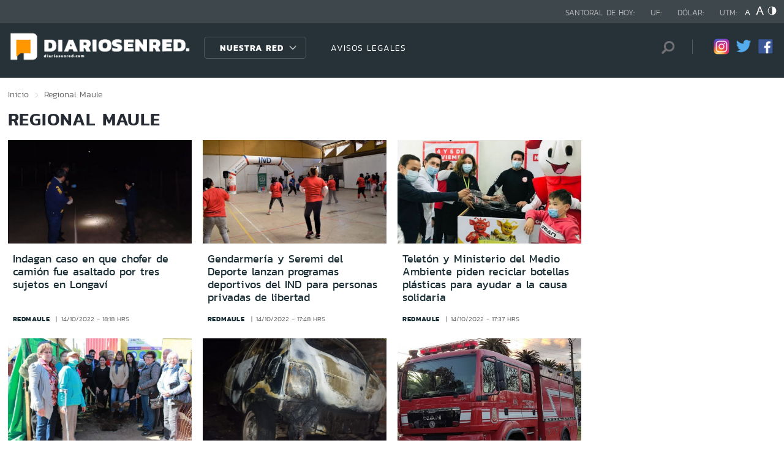

--- FILE ---
content_type: text/html; charset=utf-8
request_url: https://www.redantofagasta.com/seccion/regional/tema/maule/p/299
body_size: 13649
content:

<!DOCTYPE HTML>
<html lang="es-CL">
    <head>
        <!-- Meta tags comunes-->
        <title>Regional - Maule - Diarios en Red</title>
        <meta http-equiv="Content-Type" content="text/html; charset=utf-8"/>
        <meta name="robots" content="index, follow" />
        <meta name="robots" content="noodp,noydir">
        <!-- Fin Meta tags comunes-->
        <!-- Útiles -->
        <link rel="canonical" href="http://diariosenred.com">
        <meta http-equiv="X-UA-Compatible" content="IE=edge">
        <meta name="viewport" content="width=device-width, initial-scale=1">
        <meta name="author" content="Diarios en Red">
        <!-- Fin utiles-->
        <!--CSS-->
        <link href="/diarios_en_red/css/v1/reset-av-1756308154-av-.css" rel="stylesheet" type="text/css">
<link href="/diarios_en_red/css/v1/style-av-1756308154-av-.css?v=2.0" rel="stylesheet" type="text/css">
<link href="/diarios_en_red/css/v1/articulo-av-1756308154-av-.css" rel="stylesheet" type="text/css">
<link href="/diarios_en_red/css/v1/gridpak-av-1756308154-av-.css" rel="stylesheet" type="text/css">
<link href="/diarios_en_red/css/v1/jquery.fancybox.min-av-1756308154-av-.css" rel="stylesheet" type="text/css">
<link href="/diarios_en_red/css/v1/swiper.min-av-1756308154-av-.css" rel="stylesheet" type="text/css">

        <!--JS-->
        <script type="text/javascript" src="/diarios_en_red/js-local/jquery/html5-av-1756308154-av-.js"></script>
<script type="text/javascript" src="/diarios_en_red/js-local/jquery/jquery-3.4.1.min-av-1756308154-av-.js"></script>
<script type="text/javascript" src="/diarios_en_red/js-local/jquery/jquery-migrate-1.2.1.min-av-1756308154-av-.js"></script>
<script type="text/javascript" src="/diarios_en_red/js-local/js-global-av-1756308154-av-.js"></script>
<script type="text/javascript" src="/diarios_en_red/js-local/fancybox/jquery.fancybox.min-av-1756308154-av-.js"></script>
<script type="text/javascript" src="/diarios_en_red/js-local/swiper/swiper.min-av-1756308154-av-.js"></script>
<script type="text/javascript" src="/diarios_en_red/js-local/height-av-1756308154-av-.js"></script>
<script type="text/javascript" src="/diarios_en_red/js-local/contraste-av-1756308154-av-.js"></script>
<script type="text/javascript" src="/diarios_en_red/js-local/indicadores-av-1756308154-av-.js"></script>
<script type="text/javascript" src="/diarios_en_red/js-local/sst8_3-av-1756308154-av-.js"></script>
<script type="text/javascript" src="/diarios_en_red/js-local/buscador-av-1756308154-av-.js"></script>
<script src='https://www.google.com/recaptcha/api.js?hl=es'></script>
<script type="text/javascript" async="" src="https://www.google-analytics.com/analytics.js"></script>
<!-- Script para resize de ifre¡ames de youtube -->
<script type="text/javascript">
    
    $(function () {
        setIFrameSize();
        $(window).resize(function () {
            setIFrameSize();
        });
    });

    function setIFrameSize() {
        var ogWidth = 700;
        var ogHeight = 600;
        var ogRatio = ogWidth / ogHeight;

        var windowWidth = $(window).width();
        if (windowWidth < 480) {
            var parentDivWidth = $("iframe").parent().width();
            var newHeight = (parentDivWidth / ogRatio);
            $("iframe").css("width", parentDivWidth);
            $("iframe").css("height", newHeight);
        }else {
            $("iframe").css({ width : '', height : '' });
        }
    }
</script>
<script>
    function isMobilePlatform () {
         return (isPhone() || isIpad());
     }
     function isPhone() {
 
         return (isIphone() ||
                 isAndroid() ||
                 isWindowsPhone());
     }
     function isAndroid() {
             return navigator.userAgent.toLowerCase().indexOf('android') > -1;
         }
 
         function isIphone() {
             return navigator.userAgent.match(/(iPod|iPhone)/);
         }
 
          function isIpad() {
             return navigator.userAgent.match(/(iPad)/);
         }
         
          function isWindowsPhone() {
             return navigator.userAgent.match(/(Windows Phone)/i);
         }
 </script>

<script>

    window.teads_analytics = window.teads_analytics || {};
    
    window.teads_analytics.analytics_tag_id = "PUB_20878";
    
    window.teads_analytics.share = window.teads_analytics.share || function() {
    
    ;(window.teads_analytics.shared_data = window.teads_analytics.shared_data || []).push(arguments)
    
    };
    
    </script>
    
    <script async src="https://a.teads.tv/analytics/tag.js"></script>
    </head>
    <body class="tax_noticias">
        <div class="access1"><a href="#contenido-ppal" tabindex="-1">Click acá para ir directamente al contenido</a></div>
        <!-- HOME -->
        <!--HEADER-->
        
<!-- Google Analytics -->
<script>
        (function(i,s,o,g,r,a,m){i['GoogleAnalyticsObject']=r;i[r]=i[r]||function(){
        (i[r].q=i[r].q||[]).push(arguments)},i[r].l=1*new Date();a=s.createElement(o),
        m=s.getElementsByTagName(o)[0];a.async=1;a.src=g;m.parentNode.insertBefore(a,m)
        })(window,document,'script','https://www.google-analytics.com/analytics.js','ga');
        
        ga('create', 'UA-39086995-1', 'auto');
        ga('send', 'pageview');

        ga('create', 'UA-59726352-1', 'auto',{'name':'DER'});
        ga('DER.send', 'pageview');
    </script>
    <!-- End Google Analytics -->
<header>
    <div id="header" class="navbar header header_ppal">
        <!--Inicio navegacion-->
        <div class="nav">
            <!--Inicio nav franja arriba-->
            <div class="nav_cont">
                <div class="auxi">
                    <ul class="barra_superior">
                        <li class="datos_head">Santoral de hoy: <span id="santoral"></span></li>
<li class="datos_head">UF: <span id="val_uf"></span></li>
<li class="datos_head">Dólar: <span id="val_usd"></span></li>
<li class="datos_head">UTM: <span id="val_utm"></span>
                        <li class="head_acces">
                            <!--accesibilidad-->
                            <ul>
                                <li>
                                    <a href="#" id="minus"><img src="/diarios_en_red/imag/v1/btn/a1.png" alt="Disminuir tamaño de letra"></a>
                                </li>
                                <li>
                                    <a href="#" id="plus"><img src="/diarios_en_red/imag/v1/btn/a3.png" alt="Aumentar tamaño de letra"></a>
                                </li>
                                <li>
                                    <a href="#" class="buttom-contraste"><img src="/diarios_en_red/imag/v1/btn/ic_contraste.png" alt="Cambiar el contraste de la página"></a>
                                </li>
                            </ul>
                            <!--/accesibilidad-->
                        </li>
                    </ul>
                    <!--FIN derecha-->
                </div>
            </div>
            <!--FIN nav franja arriba-->
            <!--Inicio nav franja inferior-->
            <div class="navsub">
                <div class="auxi">
                    <div class="barra_inferior">
                        <!--Inicio nav logo-->
                        
                        
                        <div class="logo_cont">
                            <a href="https://diariosenred.com" target="_top" ><img src="/diarios_en_red/site/artic/20191003/imag/foto_0000000120191003094811/diariosenred_logo_f.png" alt=""></a>
                        </div>
                        
                        
                        <!--FIN nav logo-->
                        <ul class="menu_nav">
                            <li class="primario desp">
                                
                                
                                
                                <a href="#" class="link_nav">Nuestra Red</a>
                                
                                
                                
                                
                                
                                
                                
                                
                                
                                <!-- submenu -->
                                
                                
                                    
                                
                                <ul id="dProg" class="cbp-hrsub">
                                    
                                    
                                
                                    
                                
                                    
                                    
                                    
                                    
                                    
                                    
                                    
                                    
                                    
                                    <li>
                                        <ul>
                                            
                                            <li>
                                                <h2 class="dest_subt">ZONA NORTE</h2>
                                            </li>
                                            
                                            
                                            
                                            <li><a href="https://www.redarica.com" target="_top">Arica</a></li>
                                            
                                            
                                            
                                            <li><a href="https://www.redtarapaca.com" target="_top">Tarapacá</a></li>
                                            
                                            
                                            
                                            <li><a href="https://www.redantofagasta.com" target="_top">Antofagasta</a></li>
                                            
                                            
                                            
                                            <li><a href="https://www.redatacama.com" target="_top">Atacama</a></li>
                                            
                                            
                                            
                                            <li><a href="https://www.redcoquimbo.com" target="_top">Coquimbo</a></li>
                                            
                                            
                                            
                                            
                                            
                                            
                                            
                                            
                                            
                                            
                                            
                                            
                                            
                                            
                                            
                                            
                                            
                                            
                                            
                                            
                                            
                                            
                                        </ul>
                                    </li>
                                    
                                    
                                    
                                    
                                    
                                    
                                    
                                    
                                    <li>
                                        <ul>
                                            
                                            <li>
                                                <h2 class="dest_subt">ZONA CENTRO</h2>
                                            </li>
                                            
                                            
                                            
                                            <li><a href="https://www.redvalparaiso.com" target="_top">Valparaíso</a></li>
                                            
                                            
                                            
                                            <li><a href="https://www.redohiggins.com" target="_top">O'Higgins</a></li>
                                            
                                            
                                            
                                            <li><a href="https://www.redmaule.com" target="_top">Maule</a></li>
                                            
                                            
                                            
                                            <li><a href="https://www.redbiobio.com" target="_top">Biobío</a></li>
                                            
                                            
                                            
                                            <li><a href="https://www.redñuble.com" target="_top">Ñuble</a></li>
                                            
                                            
                                            
                                            
                                            
                                            
                                            
                                            
                                            
                                            
                                            
                                            
                                            
                                            
                                            
                                            
                                            
                                            
                                            
                                            
                                            
                                            
                                        </ul>
                                    </li>
                                    
                                    
                                    
                                    
                                    
                                    
                                    
                                    
                                    <li>
                                        <ul>
                                            
                                            <li>
                                                <h2 class="dest_subt">ZONA SUR</h2>
                                            </li>
                                            
                                            
                                            
                                            <li><a href="https://www.redaraucania.com" target="_top">Araucanía</a></li>
                                            
                                            
                                            
                                            <li><a href="https://www.redlosrios.com" target="_top">Los Ríos</a></li>
                                            
                                            
                                            
                                            <li><a href="https://www.redloslagos.com" target="_top">Los Lagos</a></li>
                                            
                                            
                                            
                                            <li><a href="https://www.redaysen.com" target="_top">Aysén</a></li>
                                            
                                            
                                            
                                            <li><a href="https://redmagallanes.com" target="_top">Magallanes</a></li>
                                            
                                            
                                            
                                            
                                            
                                            
                                            
                                            
                                            
                                            
                                            
                                            
                                            
                                            
                                            
                                            
                                            
                                            
                                            
                                            
                                            
                                            
                                        </ul>
                                    </li>
                                    
                                    
                                    
                                      
                                    
                                    
                                
                                    
                                
                                    
                                
                                     
                                </ul>
                                
                                
                                <!-- /submenu -->
                            </li>
                            
                            
                            <li class="secundario">
                                <a href="https://www.redmaule.com/avisos-legales" target="_top" class="link_nav">AVISOS LEGALES</a>
                            </li>
                            
                            
                        </ul>
                        <ul class="section_rss_busqueda">
                            <li class="content_search">
    <div id="wrap">
        <form id="buscador_form" method="get" action="/cgi-bin/prontus_search.cgi" autocomplete="on">
            <input type="hidden" name="search_prontus" value="diarios_en_red" />
            <input type="hidden" name="search_tmp" value="search.html" />
            <input type="hidden" name="search_idx" value="all" />
            <input type="hidden" name="search_modo" value="and" />
            <input type="hidden" name="search_orden" value="CRO" />
            <input type="hidden" name="search_resxpag" value="10" />
            <input type="hidden" name="search_maxpags" value="20"/>
            <input type="hidden" name="search_form" value="yes" />
            <input id="buscador_texto" name="search_texto" placeholder="Búsqueda" aria-label="Búsqueda" autocomplete="off" class="campo-search" type="text">
            <input id="search_submit" value="Buscar" type="submit">
        </form>
    </div>
</li>




                            <li class="content_rrss">
                                <ul class="rrss">
                                    
                                    
                                    
                                    <li>
                                        <a class="icon_twitter" href="https://www.instagram.com/diariosenred/" target="_blank"><img src="/diarios_en_red/site/artic/20191004/imag/foto_0000000720191004151216/logo_IG.png" alt=""></a>
                                    </li>
                                    
                                    
                                    
                                    
                                    
                                    <li>
                                        <a class="icon_twitter" href="https://twitter.com/Diarioenredcl" target="_blank"><img src="/diarios_en_red/site/artic/20191003/imag/foto_0000000420191003095059/TWITTER.png" alt=""></a>
                                    </li>
                                    
                                    
                                    
                                    
                                    
                                    <li>
                                        <a class="icon_twitter" href="https://web.facebook.com/diariosenred" target="_blank"><img src="/diarios_en_red/site/artic/20191003/imag/foto_0000000320191003095125/LOGO_FACEBOOK_PNG.png" alt=""></a>
                                    </li>
                                    
                                    
                                    
                                </ul>
                            </li>
                        </ul>
                    </div>
                </div>
                <!--FIN auxi-->
            </div>
            <!--FIN nav franja inferior-->
        </div>
        <!--FIN navegacion-->
    </div>
</header>
<!-- menu responsive -->
<div id="menur" class="menu_responsive">
    <!--FIN botones accesibilidad-->
    <div class="navbar">
        
        
        <a href="https://diariosenred.com" target="_top" class="logo"><img src="/diarios_en_red/site/artic/20191003/imag/foto_0000000120191003094811/diariosenred_logo_f.png" alt=""></a>
        
        
        <div id="menu-btn" class="menu-button aleft" onclick="myFunction(this)">
            <div class="bar1"></div>
            <div class="bar2"></div>
            <div class="bar3"></div>
        </div>
    </div>
    <div class="separa"></div>
    <div class="menu_desplegable">
        <div class="busqueda_movil">
        <form id="buscador_form" <form class="navbar-form navbar-right" method="get" action="/cgi-bin/prontus_search.cgi" autocomplete="on">
            <input type="hidden" name="search_prontus" value="diarios_en_red" />
            <input type="hidden" name="search_tmp" value="search.html" />
            <input type="hidden" name="search_idx" value="all" />
            <input type="hidden" name="search_modo" value="and" />
            <input type="hidden" name="search_orden" value="CRO" />
            <input type="hidden" name="search_resxpag" value="10" />
            <input type="hidden" name="search_maxpags" value="20"/>
            <input type="hidden" name="search_form" value="yes" />
            <div class="form-group">
            <input id="buscador_texto" name="search_texto" placeholder="Ingrese su búsqueda" aria-label="Búsqueda" autocomplete="off" class="form-control" type="text">
            <input id="search_submit" value="Buscar" type="submit">
            </div>
        </form>
    </div>



        <ul class="menu_nuestra_red">
            
            
            
            <a href="#" class="link_nav">Nuestra Red</a>
            
            
            
            
            
            
            
            
            
            
            
                            
            
            <li class="regiones_menu">
                <ul>
                    <li>
                        <ul>
                            
                            
            
                            
            
                            
                            
                            
                            
                            
                            
                            <li>
                                <h2 class="dest_subt">ZONA NORTE</h2>
                            </li>
                            
                            
                            
                            <li><a href="https://www.redarica.com" target="_top">Arica</a></li>
                            
                            
                            
                            <li><a href="https://www.redtarapaca.com" target="_top">Tarapacá</a></li>
                            
                            
                            
                            <li><a href="https://www.redantofagasta.com" target="_top">Antofagasta</a></li>
                            
                            
                            
                            <li><a href="https://www.redatacama.com" target="_top">Atacama</a></li>
                            
                            
                            
                            <li><a href="https://www.redcoquimbo.com" target="_top">Coquimbo</a></li>
                            
                            
                            
                            
                            
                            
                            
                            
                            
                            
                            
                            
                            
                            
                            
                            
                            
                            
                            
                            
                            
                            
                            
                            
                            
                            
                            <li>
                                <h2 class="dest_subt">ZONA CENTRO</h2>
                            </li>
                            
                            
                            
                            <li><a href="https://www.redvalparaiso.com" target="_top">Valparaíso</a></li>
                            
                            
                            
                            <li><a href="https://www.redohiggins.com" target="_top">O'Higgins</a></li>
                            
                            
                            
                            <li><a href="https://www.redmaule.com" target="_top">Maule</a></li>
                            
                            
                            
                            <li><a href="https://www.redbiobio.com" target="_top">Biobío</a></li>
                            
                            
                            
                            <li><a href="https://www.redñuble.com" target="_top">Ñuble</a></li>
                            
                            
                            
                            
                            
                            
                            
                            
                            
                            
                            
                            
                            
                            
                            
                            
                            
                            
                            
                            
                            
                            
                            
                            
                            
                            
                            <li>
                                <h2 class="dest_subt">ZONA SUR</h2>
                            </li>
                            
                            
                            
                            <li><a href="https://www.redaraucania.com" target="_top">Araucanía</a></li>
                            
                            
                            
                            <li><a href="https://www.redlosrios.com" target="_top">Los Ríos</a></li>
                            
                            
                            
                            <li><a href="https://www.redloslagos.com" target="_top">Los Lagos</a></li>
                            
                            
                            
                            <li><a href="https://www.redaysen.com" target="_top">Aysén</a></li>
                            
                            
                            
                            <li><a href="https://redmagallanes.com" target="_top">Magallanes</a></li>
                            
                            
                            
                            
                            
                            
                            
                            
                            
                            
                            
                            
                            
                            
                            
                            
                            
                            
                            
                            
                            
                            
                            
                               
                            
                            
            
                            
            
                            
            
                               
                        </ul>
                    </li>
                </ul>
            </li>
            
               
        </ul>
    </div>
</div>
<!--Fin header-->
        <!--FIN HEADER-->
        <script>


            var getQueryString = function ( field, url ) {
                var href = url ? url : window.location.href;
                var reg = new RegExp( '[?&]' + field + '=([^&#]*)', 'i' );
                var string = reg.exec(href);
                return string ? string[1] : null;
            };
            var dfp_demo = getQueryString('demo');
            var dfp_red = '28607966';
            var dfp_sitio = 'Generic_Adunits';
            var dfp_seccion = 'Home';
            var dfp_tipo = 'Portada';
        </script>
        
<!--- INICIO TAG HEAD ADMANAGER --->
<!-- Start: GPT Async -->
<script type='text/javascript'>
    var gptadslots=[];
    var googletag = googletag || {};
    googletag.cmd = googletag.cmd || [];
    (function(){ var gads = document.createElement('script');
      gads.async = true; gads.type = 'text/javascript';
      var useSSL = 'https:' == document.location.protocol;
      gads.src = (useSSL ? 'https:' : 'http:') + '//www.googletagservices.com/tag/js/gpt.js';
      var node = document.getElementsByTagName('script')[0];
      node.parentNode.insertBefore(gads, node);
    })();
  </script>

    <script type='text/javascript'> 
        googletag.cmd.push(function() {
        // <!-- Adslot 1 declaration -->
        var mappingtop1 = googletag.sizeMapping().
        addSize([1024, 768], [[728,90],[970,90],[970,250]]).
        addSize([980, 600], [[728,90],[970,90],[970,250]]).
        addSize([770, 300], [728,90]).
        addSize([0, 0], [[300,100],[300,250],[320,50],[320,100]]).
        build();
        gptadslots[1]= googletag.defineSlot('/' + dfp_red + '/' + dfp_sitio + '/' + 'Top1',[970,90],'Top1').defineSizeMapping(mappingtop1).addService(googletag.pubads());
        // <!-- Adslot 2 declaration -->
        var mappingmiddle1 = googletag.sizeMapping().
        addSize([1024, 768], [[250,250],[300,250]]).
        addSize([980, 600], [[250,250],[300,250]]).
        addSize([770, 300], [[250,250],[300,250]]).
        addSize([0, 0], [[250,250],[300,250]]).
        build();
        gptadslots[2]= googletag.defineSlot('/' + dfp_red + '/' + dfp_sitio + '/' + 'Middle1',[300,250],'Middle1').defineSizeMapping(mappingmiddle1).addService(googletag.pubads());
        // <!-- Adslot 3 declaration -->
        var mappingtop2 = googletag.sizeMapping().
        addSize([1024, 768], [[728,90],[970,90],[970,250]]).
        addSize([980, 600], [[728,90],[970,90],[970,250]]).
        addSize([770, 300], [728,90]).
        addSize([0, 0], [[300,100],[300,250],[320,50],[320,100]]).
        build();
        gptadslots[3]= googletag.defineSlot('/' + dfp_red + '/' + dfp_sitio + '/' + 'Top2',[728,90],'Top2').defineSizeMapping(mappingtop2).addService(googletag.pubads());
        googletag.pubads().setTargeting('Seccion',dfp_seccion);
        googletag.pubads().setTargeting('Tipo',dfp_tipo);
        googletag.pubads().setTargeting('Demo',dfp_demo);  
        googletag.pubads().enableSingleRequest();
        googletag.pubads().collapseEmptyDivs();
        googletag.pubads().enableAsyncRendering();
        googletag.enableServices();
        });
    </script>
<!-- End: GPT -->
        <div id="main" class="html">
            <div class="taxonomica">
                <div class="auxi">
                    <!-- Boton hacia arriba -->
                    <a class="ir-arriba responsive"  javascript:void(0) title="Volver arriba">
                    <img src="/diarios_en_red/imag/v1/btn/top_site.png" alt="">
                    </a>
                    <!-- Banner ancho 100% -->
                    <div id='Top1'>
                        <script>
                            googletag.cmd.push(function() { googletag.display('Top1'); });
                        </script>
                    </div>
                    <!-- /Banner ancho 100% -->
                    <!--breadcrumbs-->
                    <ul class="breadcrumbs">
                        <li><a href="/">Inicio</a></li>
                         <li>Regional</li>
                         <li>Maule</li>
                         <li></li>
                    </ul>
                    <!--/breadcrumbs-->
                    <h1 class="main_tit" id="contenido-ppal">
                        Regional Maule 
                    </h1>
                    
                    <!-- tax noticias 3 columnas + banner -->
                    <section class="tax_3columnas">
                        <div class="row noticia_destacada_6">
                            <div class="container clearfix">
                            <div class="col xs-12 sm-12 md-12 lg-9">
                                <div class="row">
                                    
                                    
                                    <article class="box_noticia col xs-12 xsm-6 sm-4 md-4 lg-4">
                                        <figure class="img_wrap">
                                            <a href="/regional/indagan-caso-en-que-chofer-de-camion-fue-asaltado-por-tres-sujetos-en">
                                            
                                        <img src="/diarios_en_red/site/artic/20221014/imag/foto_0000000320221014181917/photo_2022-10-14_18-07-46.jpg" alt="">
                                        
                                         
                                            </a>                                    
                                        </figure>
                                        <footer class="content_titular">
                                            <h3 class="titulo_nivel2"><a href="/regional/indagan-caso-en-que-chofer-de-camion-fue-asaltado-por-tres-sujetos-en">Indagan caso en que chofer de camión fue asaltado por tres sujetos en Longaví</a></h3>
                                            <div class="bottom">
                                                <a href="/diarios_en_red/site/edic/base/port/redmaule.html" class="tag_site_regional">redmaule</a> 
                                                <span class="fecha_art">14/10/2022 - 18:18 hrs</span>
                                            </div>
                                        </footer>
                                    </article>
                                    
                                    
                                    
                                    <article class="box_noticia col xs-12 xsm-6 sm-4 md-4 lg-4">
                                        <figure class="img_wrap">
                                            <a href="/regional/gendarmeria-y-seremi-del-deporte-lanzan-programas-deportivos-del-ind">
                                            
                                        <img src="/diarios_en_red/site/artic/20221014/imag/foto_0000000320221014175141/photo_2022-10-14_17-42-41.jpg" alt="">
                                        
                                         
                                            </a>                                    
                                        </figure>
                                        <footer class="content_titular">
                                            <h3 class="titulo_nivel2"><a href="/regional/gendarmeria-y-seremi-del-deporte-lanzan-programas-deportivos-del-ind">Gendarmería y Seremi del Deporte lanzan programas deportivos del IND para personas privadas de libertad</a></h3>
                                            <div class="bottom">
                                                <a href="/diarios_en_red/site/edic/base/port/redmaule.html" class="tag_site_regional">redmaule</a> 
                                                <span class="fecha_art">14/10/2022 - 17:48 hrs</span>
                                            </div>
                                        </footer>
                                    </article>
                                    
                                    
                                    
                                    <article class="box_noticia col xs-12 xsm-6 sm-4 md-4 lg-4">
                                        <figure class="img_wrap">
                                            <a href="/regional/teleton-y-ministerio-del-medio-ambiente-piden-reciclar-botellas">
                                            
                                        <img src="/diarios_en_red/site/artic/20221014/imag/foto_0000000320221014173939/photo_2022-10-14_16-36-31.jpg" alt="">
                                        
                                         
                                            </a>                                    
                                        </figure>
                                        <footer class="content_titular">
                                            <h3 class="titulo_nivel2"><a href="/regional/teleton-y-ministerio-del-medio-ambiente-piden-reciclar-botellas">Teletón y Ministerio del Medio Ambiente piden reciclar botellas plásticas para ayudar a la causa solidaria</a></h3>
                                            <div class="bottom">
                                                <a href="/diarios_en_red/site/edic/base/port/redmaule.html" class="tag_site_regional">redmaule</a> 
                                                <span class="fecha_art">14/10/2022 - 17:37 hrs</span>
                                            </div>
                                        </footer>
                                    </article>
                                    
                                    
                                    
                                    <article class="box_noticia col xs-12 xsm-6 sm-4 md-4 lg-4">
                                        <figure class="img_wrap">
                                            <a href="/regional/pelarco-contara-con-innovador-centro-diurno-del-adulto-mayor">
                                            
                                        <img src="/diarios_en_red/site/artic/20221014/imag/foto_0000000320221014154731/photo_2022-10-14_15-33-27.jpg" alt="">
                                        
                                         
                                            </a>                                    
                                        </figure>
                                        <footer class="content_titular">
                                            <h3 class="titulo_nivel2"><a href="/regional/pelarco-contara-con-innovador-centro-diurno-del-adulto-mayor">Pelarco contará con innovador Centro Diurno del Adulto Mayor</a></h3>
                                            <div class="bottom">
                                                <a href="/diarios_en_red/site/edic/base/port/redmaule.html" class="tag_site_regional">redmaule</a> 
                                                <span class="fecha_art">14/10/2022 - 15:45 hrs</span>
                                            </div>
                                        </footer>
                                    </article>
                                    
                                    
                                    
                                    <article class="box_noticia col xs-12 xsm-6 sm-4 md-4 lg-4">
                                        <figure class="img_wrap">
                                            <a href="/regional/detienen-a-sujeto-acusado-de-robar-32-millones-el-vehiculo-en-el-que">
                                            
                                        <img src="/diarios_en_red/site/artic/20221013/imag/foto_0000000220221013210432/photo_2022-10-13_17-36-27.jpg" alt="">
                                        
                                         
                                            </a>                                    
                                        </figure>
                                        <footer class="content_titular">
                                            <h3 class="titulo_nivel2"><a href="/regional/detienen-a-sujeto-acusado-de-robar-32-millones-el-vehiculo-en-el-que">Detienen a sujeto acusado de robar $32 millones: el vehículo en el que cometió el delito fue hallado quemado</a></h3>
                                            <div class="bottom">
                                                <a href="/diarios_en_red/site/edic/base/port/redmaule.html" class="tag_site_regional">redmaule</a> 
                                                <span class="fecha_art">13/10/2022 - 21:06 hrs</span>
                                            </div>
                                        </footer>
                                    </article>
                                    
                                    
                                    
                                    <article class="box_noticia col xs-12 xsm-6 sm-4 md-4 lg-4">
                                        <figure class="img_wrap">
                                            <a href="/regional/se-registra-incendio-de-local-comercial-en-sector-norte-de-talca">
                                            
                                        <img src="/diarios_en_red/site/artic/20221013/imag/foto_0000000320221013173232/photo_2022-09-18_19-34-18.jpg" alt="">
                                        
                                         
                                            </a>                                    
                                        </figure>
                                        <footer class="content_titular">
                                            <h3 class="titulo_nivel2"><a href="/regional/se-registra-incendio-de-local-comercial-en-sector-norte-de-talca">Se registra incendio de local comercial en sector norte de Talca</a></h3>
                                            <div class="bottom">
                                                <a href="/diarios_en_red/site/edic/base/port/redmaule.html" class="tag_site_regional">redmaule</a> 
                                                <span class="fecha_art">13/10/2022 - 17:31 hrs</span>
                                            </div>
                                        </footer>
                                    </article>
                                    
                                    
                                    
                                    <article class="box_noticia col xs-12 xsm-6 sm-4 md-4 lg-4">
                                        <figure class="img_wrap">
                                            <a href="/regional/mas-de-3-mil-sacos-de-fertilizantes-para-pequenos-agricultores-llegaron">
                                            
                                        <img src="/diarios_en_red/site/artic/20221013/imag/foto_0000000320221013164417/photo_2022-10-13_15-54-06.jpg" alt="">
                                        
                                         
                                            </a>                                    
                                        </figure>
                                        <footer class="content_titular">
                                            <h3 class="titulo_nivel2"><a href="/regional/mas-de-3-mil-sacos-de-fertilizantes-para-pequenos-agricultores-llegaron">Más de 3 mil sacos de fertilizantes para pequeños agricultores llegaron al Maule</a></h3>
                                            <div class="bottom">
                                                <a href="/diarios_en_red/site/edic/base/port/redmaule.html" class="tag_site_regional">redmaule</a> 
                                                <span class="fecha_art">13/10/2022 - 16:42 hrs</span>
                                            </div>
                                        </footer>
                                    </article>
                                    
                                    
                                    
                                    <article class="box_noticia col xs-12 xsm-6 sm-4 md-4 lg-4">
                                        <figure class="img_wrap">
                                            <a href="/regional/inicia-renovacion-de-las-fachadas-comerciales-del-centro-de-talca">
                                            
                                        <img src="/diarios_en_red/site/artic/20221013/imag/foto_0000000320221013151323/photo_2022-10-13_14-43-23.jpg" alt="">
                                        
                                         
                                            </a>                                    
                                        </figure>
                                        <footer class="content_titular">
                                            <h3 class="titulo_nivel2"><a href="/regional/inicia-renovacion-de-las-fachadas-comerciales-del-centro-de-talca">Inicia renovación de las fachadas comerciales del centro de Talca</a></h3>
                                            <div class="bottom">
                                                <a href="/diarios_en_red/site/edic/base/port/redmaule.html" class="tag_site_regional">redmaule</a> 
                                                <span class="fecha_art">13/10/2022 - 15:10 hrs</span>
                                            </div>
                                        </footer>
                                    </article>
                                    
                                    
                                    
                                    <article class="box_noticia col xs-12 xsm-6 sm-4 md-4 lg-4">
                                        <figure class="img_wrap">
                                            <a href="/regional/ong-comienza-campana-para-celebrar-halloween-con-infantes-vulnerables-de">
                                            
                                        <img src="/diarios_en_red/site/artic/20221013/imag/foto_0000000320221013134014/halloween_2.jpg" alt="">
                                        
                                         
                                            </a>                                    
                                        </figure>
                                        <footer class="content_titular">
                                            <h3 class="titulo_nivel2"><a href="/regional/ong-comienza-campana-para-celebrar-halloween-con-infantes-vulnerables-de">ONG comienza campaña para celebrar Halloween con infantes vulnerables de Talca</a></h3>
                                            <div class="bottom">
                                                <a href="/diarios_en_red/site/edic/base/port/redmaule.html" class="tag_site_regional">redmaule</a> 
                                                <span class="fecha_art">13/10/2022 - 13:35 hrs</span>
                                            </div>
                                        </footer>
                                    </article>
                                    
                                    
                                </div>
                                <div class="separa"></div>
                                <div class="wp-pagenavi">
                                    
                                        <a href="/seccion/regional/tema/maule/p/1" class="">1</a>
                                    
                                        <a href="/seccion/regional/tema/maule/p/2" class="">2</a>
                                    
                                        <a href="/seccion/regional/tema/maule/p/3" class="">3</a>
                                    
                                        <a href="/seccion/regional/tema/maule/p/4" class="">4</a>
                                    
                                        <a href="/seccion/regional/tema/maule/p/5" class="">5</a>
                                    
                                        <a href="/seccion/regional/tema/maule/p/6" class="">6</a>
                                    
                                        <a href="/seccion/regional/tema/maule/p/7" class="">7</a>
                                    
                                        <a href="/seccion/regional/tema/maule/p/8" class="">8</a>
                                    
                                        <a href="/seccion/regional/tema/maule/p/9" class="">9</a>
                                    
                                        <a href="/seccion/regional/tema/maule/p/10" class="">10</a>
                                    
                                        <a href="/seccion/regional/tema/maule/p/11" class="">11</a>
                                    
                                        <a href="/seccion/regional/tema/maule/p/12" class="">12</a>
                                    
                                        <a href="/seccion/regional/tema/maule/p/13" class="">13</a>
                                    
                                        <a href="/seccion/regional/tema/maule/p/14" class="">14</a>
                                    
                                        <a href="/seccion/regional/tema/maule/p/15" class="">15</a>
                                    
                                        <a href="/seccion/regional/tema/maule/p/16" class="">16</a>
                                    
                                        <a href="/seccion/regional/tema/maule/p/17" class="">17</a>
                                    
                                        <a href="/seccion/regional/tema/maule/p/18" class="">18</a>
                                    
                                        <a href="/seccion/regional/tema/maule/p/19" class="">19</a>
                                    
                                        <a href="/seccion/regional/tema/maule/p/20" class="">20</a>
                                    
                                        <a href="/seccion/regional/tema/maule/p/21" class="">21</a>
                                    
                                        <a href="/seccion/regional/tema/maule/p/22" class="">22</a>
                                    
                                        <a href="/seccion/regional/tema/maule/p/23" class="">23</a>
                                    
                                        <a href="/seccion/regional/tema/maule/p/24" class="">24</a>
                                    
                                        <a href="/seccion/regional/tema/maule/p/25" class="">25</a>
                                    
                                        <a href="/seccion/regional/tema/maule/p/26" class="">26</a>
                                    
                                        <a href="/seccion/regional/tema/maule/p/27" class="">27</a>
                                    
                                        <a href="/seccion/regional/tema/maule/p/28" class="">28</a>
                                    
                                        <a href="/seccion/regional/tema/maule/p/29" class="">29</a>
                                    
                                        <a href="/seccion/regional/tema/maule/p/30" class="">30</a>
                                    
                                        <a href="/seccion/regional/tema/maule/p/31" class="">31</a>
                                    
                                        <a href="/seccion/regional/tema/maule/p/32" class="">32</a>
                                    
                                        <a href="/seccion/regional/tema/maule/p/33" class="">33</a>
                                    
                                        <a href="/seccion/regional/tema/maule/p/34" class="">34</a>
                                    
                                        <a href="/seccion/regional/tema/maule/p/35" class="">35</a>
                                    
                                        <a href="/seccion/regional/tema/maule/p/36" class="">36</a>
                                    
                                        <a href="/seccion/regional/tema/maule/p/37" class="">37</a>
                                    
                                        <a href="/seccion/regional/tema/maule/p/38" class="">38</a>
                                    
                                        <a href="/seccion/regional/tema/maule/p/39" class="">39</a>
                                    
                                        <a href="/seccion/regional/tema/maule/p/40" class="">40</a>
                                    
                                        <a href="/seccion/regional/tema/maule/p/41" class="">41</a>
                                    
                                        <a href="/seccion/regional/tema/maule/p/42" class="">42</a>
                                    
                                        <a href="/seccion/regional/tema/maule/p/43" class="">43</a>
                                    
                                        <a href="/seccion/regional/tema/maule/p/44" class="">44</a>
                                    
                                        <a href="/seccion/regional/tema/maule/p/45" class="">45</a>
                                    
                                        <a href="/seccion/regional/tema/maule/p/46" class="">46</a>
                                    
                                        <a href="/seccion/regional/tema/maule/p/47" class="">47</a>
                                    
                                        <a href="/seccion/regional/tema/maule/p/48" class="">48</a>
                                    
                                        <a href="/seccion/regional/tema/maule/p/49" class="">49</a>
                                    
                                        <a href="/seccion/regional/tema/maule/p/50" class="">50</a>
                                    
                                        <a href="/seccion/regional/tema/maule/p/51" class="">51</a>
                                    
                                        <a href="/seccion/regional/tema/maule/p/52" class="">52</a>
                                    
                                        <a href="/seccion/regional/tema/maule/p/53" class="">53</a>
                                    
                                        <a href="/seccion/regional/tema/maule/p/54" class="">54</a>
                                    
                                        <a href="/seccion/regional/tema/maule/p/55" class="">55</a>
                                    
                                        <a href="/seccion/regional/tema/maule/p/56" class="">56</a>
                                    
                                        <a href="/seccion/regional/tema/maule/p/57" class="">57</a>
                                    
                                        <a href="/seccion/regional/tema/maule/p/58" class="">58</a>
                                    
                                        <a href="/seccion/regional/tema/maule/p/59" class="">59</a>
                                    
                                        <a href="/seccion/regional/tema/maule/p/60" class="">60</a>
                                    
                                        <a href="/seccion/regional/tema/maule/p/61" class="">61</a>
                                    
                                        <a href="/seccion/regional/tema/maule/p/62" class="">62</a>
                                    
                                        <a href="/seccion/regional/tema/maule/p/63" class="">63</a>
                                    
                                        <a href="/seccion/regional/tema/maule/p/64" class="">64</a>
                                    
                                        <a href="/seccion/regional/tema/maule/p/65" class="">65</a>
                                    
                                        <a href="/seccion/regional/tema/maule/p/66" class="">66</a>
                                    
                                        <a href="/seccion/regional/tema/maule/p/67" class="">67</a>
                                    
                                        <a href="/seccion/regional/tema/maule/p/68" class="">68</a>
                                    
                                        <a href="/seccion/regional/tema/maule/p/69" class="">69</a>
                                    
                                        <a href="/seccion/regional/tema/maule/p/70" class="">70</a>
                                    
                                        <a href="/seccion/regional/tema/maule/p/71" class="">71</a>
                                    
                                        <a href="/seccion/regional/tema/maule/p/72" class="">72</a>
                                    
                                        <a href="/seccion/regional/tema/maule/p/73" class="">73</a>
                                    
                                        <a href="/seccion/regional/tema/maule/p/74" class="">74</a>
                                    
                                        <a href="/seccion/regional/tema/maule/p/75" class="">75</a>
                                    
                                        <a href="/seccion/regional/tema/maule/p/76" class="">76</a>
                                    
                                        <a href="/seccion/regional/tema/maule/p/77" class="">77</a>
                                    
                                        <a href="/seccion/regional/tema/maule/p/78" class="">78</a>
                                    
                                        <a href="/seccion/regional/tema/maule/p/79" class="">79</a>
                                    
                                        <a href="/seccion/regional/tema/maule/p/80" class="">80</a>
                                    
                                        <a href="/seccion/regional/tema/maule/p/81" class="">81</a>
                                    
                                        <a href="/seccion/regional/tema/maule/p/82" class="">82</a>
                                    
                                        <a href="/seccion/regional/tema/maule/p/83" class="">83</a>
                                    
                                        <a href="/seccion/regional/tema/maule/p/84" class="">84</a>
                                    
                                        <a href="/seccion/regional/tema/maule/p/85" class="">85</a>
                                    
                                        <a href="/seccion/regional/tema/maule/p/86" class="">86</a>
                                    
                                        <a href="/seccion/regional/tema/maule/p/87" class="">87</a>
                                    
                                        <a href="/seccion/regional/tema/maule/p/88" class="">88</a>
                                    
                                        <a href="/seccion/regional/tema/maule/p/89" class="">89</a>
                                    
                                        <a href="/seccion/regional/tema/maule/p/90" class="">90</a>
                                    
                                        <a href="/seccion/regional/tema/maule/p/91" class="">91</a>
                                    
                                        <a href="/seccion/regional/tema/maule/p/92" class="">92</a>
                                    
                                        <a href="/seccion/regional/tema/maule/p/93" class="">93</a>
                                    
                                        <a href="/seccion/regional/tema/maule/p/94" class="">94</a>
                                    
                                        <a href="/seccion/regional/tema/maule/p/95" class="">95</a>
                                    
                                        <a href="/seccion/regional/tema/maule/p/96" class="">96</a>
                                    
                                        <a href="/seccion/regional/tema/maule/p/97" class="">97</a>
                                    
                                        <a href="/seccion/regional/tema/maule/p/98" class="">98</a>
                                    
                                        <a href="/seccion/regional/tema/maule/p/99" class="">99</a>
                                    
                                        <a href="/seccion/regional/tema/maule/p/100" class="">100</a>
                                    
                                        <a href="/seccion/regional/tema/maule/p/101" class="">101</a>
                                    
                                        <a href="/seccion/regional/tema/maule/p/102" class="">102</a>
                                    
                                        <a href="/seccion/regional/tema/maule/p/103" class="">103</a>
                                    
                                        <a href="/seccion/regional/tema/maule/p/104" class="">104</a>
                                    
                                        <a href="/seccion/regional/tema/maule/p/105" class="">105</a>
                                    
                                        <a href="/seccion/regional/tema/maule/p/106" class="">106</a>
                                    
                                        <a href="/seccion/regional/tema/maule/p/107" class="">107</a>
                                    
                                        <a href="/seccion/regional/tema/maule/p/108" class="">108</a>
                                    
                                        <a href="/seccion/regional/tema/maule/p/109" class="">109</a>
                                    
                                        <a href="/seccion/regional/tema/maule/p/110" class="">110</a>
                                    
                                        <a href="/seccion/regional/tema/maule/p/111" class="">111</a>
                                    
                                        <a href="/seccion/regional/tema/maule/p/112" class="">112</a>
                                    
                                        <a href="/seccion/regional/tema/maule/p/113" class="">113</a>
                                    
                                        <a href="/seccion/regional/tema/maule/p/114" class="">114</a>
                                    
                                        <a href="/seccion/regional/tema/maule/p/115" class="">115</a>
                                    
                                        <a href="/seccion/regional/tema/maule/p/116" class="">116</a>
                                    
                                        <a href="/seccion/regional/tema/maule/p/117" class="">117</a>
                                    
                                        <a href="/seccion/regional/tema/maule/p/118" class="">118</a>
                                    
                                        <a href="/seccion/regional/tema/maule/p/119" class="">119</a>
                                    
                                        <a href="/seccion/regional/tema/maule/p/120" class="">120</a>
                                    
                                        <a href="/seccion/regional/tema/maule/p/121" class="">121</a>
                                    
                                        <a href="/seccion/regional/tema/maule/p/122" class="">122</a>
                                    
                                        <a href="/seccion/regional/tema/maule/p/123" class="">123</a>
                                    
                                        <a href="/seccion/regional/tema/maule/p/124" class="">124</a>
                                    
                                        <a href="/seccion/regional/tema/maule/p/125" class="">125</a>
                                    
                                        <a href="/seccion/regional/tema/maule/p/126" class="">126</a>
                                    
                                        <a href="/seccion/regional/tema/maule/p/127" class="">127</a>
                                    
                                        <a href="/seccion/regional/tema/maule/p/128" class="">128</a>
                                    
                                        <a href="/seccion/regional/tema/maule/p/129" class="">129</a>
                                    
                                        <a href="/seccion/regional/tema/maule/p/130" class="">130</a>
                                    
                                        <a href="/seccion/regional/tema/maule/p/131" class="">131</a>
                                    
                                        <a href="/seccion/regional/tema/maule/p/132" class="">132</a>
                                    
                                        <a href="/seccion/regional/tema/maule/p/133" class="">133</a>
                                    
                                        <a href="/seccion/regional/tema/maule/p/134" class="">134</a>
                                    
                                        <a href="/seccion/regional/tema/maule/p/135" class="">135</a>
                                    
                                        <a href="/seccion/regional/tema/maule/p/136" class="">136</a>
                                    
                                        <a href="/seccion/regional/tema/maule/p/137" class="">137</a>
                                    
                                        <a href="/seccion/regional/tema/maule/p/138" class="">138</a>
                                    
                                        <a href="/seccion/regional/tema/maule/p/139" class="">139</a>
                                    
                                        <a href="/seccion/regional/tema/maule/p/140" class="">140</a>
                                    
                                        <a href="/seccion/regional/tema/maule/p/141" class="">141</a>
                                    
                                        <a href="/seccion/regional/tema/maule/p/142" class="">142</a>
                                    
                                        <a href="/seccion/regional/tema/maule/p/143" class="">143</a>
                                    
                                        <a href="/seccion/regional/tema/maule/p/144" class="">144</a>
                                    
                                        <a href="/seccion/regional/tema/maule/p/145" class="">145</a>
                                    
                                        <a href="/seccion/regional/tema/maule/p/146" class="">146</a>
                                    
                                        <a href="/seccion/regional/tema/maule/p/147" class="">147</a>
                                    
                                        <a href="/seccion/regional/tema/maule/p/148" class="">148</a>
                                    
                                        <a href="/seccion/regional/tema/maule/p/149" class="">149</a>
                                    
                                        <a href="/seccion/regional/tema/maule/p/150" class="">150</a>
                                    
                                        <a href="/seccion/regional/tema/maule/p/151" class="">151</a>
                                    
                                        <a href="/seccion/regional/tema/maule/p/152" class="">152</a>
                                    
                                        <a href="/seccion/regional/tema/maule/p/153" class="">153</a>
                                    
                                        <a href="/seccion/regional/tema/maule/p/154" class="">154</a>
                                    
                                        <a href="/seccion/regional/tema/maule/p/155" class="">155</a>
                                    
                                        <a href="/seccion/regional/tema/maule/p/156" class="">156</a>
                                    
                                        <a href="/seccion/regional/tema/maule/p/157" class="">157</a>
                                    
                                        <a href="/seccion/regional/tema/maule/p/158" class="">158</a>
                                    
                                        <a href="/seccion/regional/tema/maule/p/159" class="">159</a>
                                    
                                        <a href="/seccion/regional/tema/maule/p/160" class="">160</a>
                                    
                                        <a href="/seccion/regional/tema/maule/p/161" class="">161</a>
                                    
                                        <a href="/seccion/regional/tema/maule/p/162" class="">162</a>
                                    
                                        <a href="/seccion/regional/tema/maule/p/163" class="">163</a>
                                    
                                        <a href="/seccion/regional/tema/maule/p/164" class="">164</a>
                                    
                                        <a href="/seccion/regional/tema/maule/p/165" class="">165</a>
                                    
                                        <a href="/seccion/regional/tema/maule/p/166" class="">166</a>
                                    
                                        <a href="/seccion/regional/tema/maule/p/167" class="">167</a>
                                    
                                        <a href="/seccion/regional/tema/maule/p/168" class="">168</a>
                                    
                                        <a href="/seccion/regional/tema/maule/p/169" class="">169</a>
                                    
                                        <a href="/seccion/regional/tema/maule/p/170" class="">170</a>
                                    
                                        <a href="/seccion/regional/tema/maule/p/171" class="">171</a>
                                    
                                        <a href="/seccion/regional/tema/maule/p/172" class="">172</a>
                                    
                                        <a href="/seccion/regional/tema/maule/p/173" class="">173</a>
                                    
                                        <a href="/seccion/regional/tema/maule/p/174" class="">174</a>
                                    
                                        <a href="/seccion/regional/tema/maule/p/175" class="">175</a>
                                    
                                        <a href="/seccion/regional/tema/maule/p/176" class="">176</a>
                                    
                                        <a href="/seccion/regional/tema/maule/p/177" class="">177</a>
                                    
                                        <a href="/seccion/regional/tema/maule/p/178" class="">178</a>
                                    
                                        <a href="/seccion/regional/tema/maule/p/179" class="">179</a>
                                    
                                        <a href="/seccion/regional/tema/maule/p/180" class="">180</a>
                                    
                                        <a href="/seccion/regional/tema/maule/p/181" class="">181</a>
                                    
                                        <a href="/seccion/regional/tema/maule/p/182" class="">182</a>
                                    
                                        <a href="/seccion/regional/tema/maule/p/183" class="">183</a>
                                    
                                        <a href="/seccion/regional/tema/maule/p/184" class="">184</a>
                                    
                                        <a href="/seccion/regional/tema/maule/p/185" class="">185</a>
                                    
                                        <a href="/seccion/regional/tema/maule/p/186" class="">186</a>
                                    
                                        <a href="/seccion/regional/tema/maule/p/187" class="">187</a>
                                    
                                        <a href="/seccion/regional/tema/maule/p/188" class="">188</a>
                                    
                                        <a href="/seccion/regional/tema/maule/p/189" class="">189</a>
                                    
                                        <a href="/seccion/regional/tema/maule/p/190" class="">190</a>
                                    
                                        <a href="/seccion/regional/tema/maule/p/191" class="">191</a>
                                    
                                        <a href="/seccion/regional/tema/maule/p/192" class="">192</a>
                                    
                                        <a href="/seccion/regional/tema/maule/p/193" class="">193</a>
                                    
                                        <a href="/seccion/regional/tema/maule/p/194" class="">194</a>
                                    
                                        <a href="/seccion/regional/tema/maule/p/195" class="">195</a>
                                    
                                        <a href="/seccion/regional/tema/maule/p/196" class="">196</a>
                                    
                                        <a href="/seccion/regional/tema/maule/p/197" class="">197</a>
                                    
                                        <a href="/seccion/regional/tema/maule/p/198" class="">198</a>
                                    
                                        <a href="/seccion/regional/tema/maule/p/199" class="">199</a>
                                    
                                        <a href="/seccion/regional/tema/maule/p/200" class="">200</a>
                                    
                                        <a href="/seccion/regional/tema/maule/p/201" class="">201</a>
                                    
                                        <a href="/seccion/regional/tema/maule/p/202" class="">202</a>
                                    
                                        <a href="/seccion/regional/tema/maule/p/203" class="">203</a>
                                    
                                        <a href="/seccion/regional/tema/maule/p/204" class="">204</a>
                                    
                                        <a href="/seccion/regional/tema/maule/p/205" class="">205</a>
                                    
                                        <a href="/seccion/regional/tema/maule/p/206" class="">206</a>
                                    
                                        <a href="/seccion/regional/tema/maule/p/207" class="">207</a>
                                    
                                        <a href="/seccion/regional/tema/maule/p/208" class="">208</a>
                                    
                                        <a href="/seccion/regional/tema/maule/p/209" class="">209</a>
                                    
                                        <a href="/seccion/regional/tema/maule/p/210" class="">210</a>
                                    
                                        <a href="/seccion/regional/tema/maule/p/211" class="">211</a>
                                    
                                        <a href="/seccion/regional/tema/maule/p/212" class="">212</a>
                                    
                                        <a href="/seccion/regional/tema/maule/p/213" class="">213</a>
                                    
                                        <a href="/seccion/regional/tema/maule/p/214" class="">214</a>
                                    
                                        <a href="/seccion/regional/tema/maule/p/215" class="">215</a>
                                    
                                        <a href="/seccion/regional/tema/maule/p/216" class="">216</a>
                                    
                                        <a href="/seccion/regional/tema/maule/p/217" class="">217</a>
                                    
                                        <a href="/seccion/regional/tema/maule/p/218" class="">218</a>
                                    
                                        <a href="/seccion/regional/tema/maule/p/219" class="">219</a>
                                    
                                        <a href="/seccion/regional/tema/maule/p/220" class="">220</a>
                                    
                                        <a href="/seccion/regional/tema/maule/p/221" class="">221</a>
                                    
                                        <a href="/seccion/regional/tema/maule/p/222" class="">222</a>
                                    
                                        <a href="/seccion/regional/tema/maule/p/223" class="">223</a>
                                    
                                        <a href="/seccion/regional/tema/maule/p/224" class="">224</a>
                                    
                                        <a href="/seccion/regional/tema/maule/p/225" class="">225</a>
                                    
                                        <a href="/seccion/regional/tema/maule/p/226" class="">226</a>
                                    
                                        <a href="/seccion/regional/tema/maule/p/227" class="">227</a>
                                    
                                        <a href="/seccion/regional/tema/maule/p/228" class="">228</a>
                                    
                                        <a href="/seccion/regional/tema/maule/p/229" class="">229</a>
                                    
                                        <a href="/seccion/regional/tema/maule/p/230" class="">230</a>
                                    
                                        <a href="/seccion/regional/tema/maule/p/231" class="">231</a>
                                    
                                        <a href="/seccion/regional/tema/maule/p/232" class="">232</a>
                                    
                                        <a href="/seccion/regional/tema/maule/p/233" class="">233</a>
                                    
                                        <a href="/seccion/regional/tema/maule/p/234" class="">234</a>
                                    
                                        <a href="/seccion/regional/tema/maule/p/235" class="">235</a>
                                    
                                        <a href="/seccion/regional/tema/maule/p/236" class="">236</a>
                                    
                                        <a href="/seccion/regional/tema/maule/p/237" class="">237</a>
                                    
                                        <a href="/seccion/regional/tema/maule/p/238" class="">238</a>
                                    
                                        <a href="/seccion/regional/tema/maule/p/239" class="">239</a>
                                    
                                        <a href="/seccion/regional/tema/maule/p/240" class="">240</a>
                                    
                                        <a href="/seccion/regional/tema/maule/p/241" class="">241</a>
                                    
                                        <a href="/seccion/regional/tema/maule/p/242" class="">242</a>
                                    
                                        <a href="/seccion/regional/tema/maule/p/243" class="">243</a>
                                    
                                        <a href="/seccion/regional/tema/maule/p/244" class="">244</a>
                                    
                                        <a href="/seccion/regional/tema/maule/p/245" class="">245</a>
                                    
                                        <a href="/seccion/regional/tema/maule/p/246" class="">246</a>
                                    
                                        <a href="/seccion/regional/tema/maule/p/247" class="">247</a>
                                    
                                        <a href="/seccion/regional/tema/maule/p/248" class="">248</a>
                                    
                                        <a href="/seccion/regional/tema/maule/p/249" class="">249</a>
                                    
                                        <a href="/seccion/regional/tema/maule/p/250" class="">250</a>
                                    
                                        <a href="/seccion/regional/tema/maule/p/251" class="">251</a>
                                    
                                        <a href="/seccion/regional/tema/maule/p/252" class="">252</a>
                                    
                                        <a href="/seccion/regional/tema/maule/p/253" class="">253</a>
                                    
                                        <a href="/seccion/regional/tema/maule/p/254" class="">254</a>
                                    
                                        <a href="/seccion/regional/tema/maule/p/255" class="">255</a>
                                    
                                        <a href="/seccion/regional/tema/maule/p/256" class="">256</a>
                                    
                                        <a href="/seccion/regional/tema/maule/p/257" class="">257</a>
                                    
                                        <a href="/seccion/regional/tema/maule/p/258" class="">258</a>
                                    
                                        <a href="/seccion/regional/tema/maule/p/259" class="">259</a>
                                    
                                        <a href="/seccion/regional/tema/maule/p/260" class="">260</a>
                                    
                                        <a href="/seccion/regional/tema/maule/p/261" class="">261</a>
                                    
                                        <a href="/seccion/regional/tema/maule/p/262" class="">262</a>
                                    
                                        <a href="/seccion/regional/tema/maule/p/263" class="">263</a>
                                    
                                        <a href="/seccion/regional/tema/maule/p/264" class="">264</a>
                                    
                                        <a href="/seccion/regional/tema/maule/p/265" class="">265</a>
                                    
                                        <a href="/seccion/regional/tema/maule/p/266" class="">266</a>
                                    
                                        <a href="/seccion/regional/tema/maule/p/267" class="">267</a>
                                    
                                        <a href="/seccion/regional/tema/maule/p/268" class="">268</a>
                                    
                                        <a href="/seccion/regional/tema/maule/p/269" class="">269</a>
                                    
                                        <a href="/seccion/regional/tema/maule/p/270" class="">270</a>
                                    
                                        <a href="/seccion/regional/tema/maule/p/271" class="">271</a>
                                    
                                        <a href="/seccion/regional/tema/maule/p/272" class="">272</a>
                                    
                                        <a href="/seccion/regional/tema/maule/p/273" class="">273</a>
                                    
                                        <a href="/seccion/regional/tema/maule/p/274" class="">274</a>
                                    
                                        <a href="/seccion/regional/tema/maule/p/275" class="">275</a>
                                    
                                        <a href="/seccion/regional/tema/maule/p/276" class="">276</a>
                                    
                                        <a href="/seccion/regional/tema/maule/p/277" class="">277</a>
                                    
                                        <a href="/seccion/regional/tema/maule/p/278" class="">278</a>
                                    
                                        <a href="/seccion/regional/tema/maule/p/279" class="">279</a>
                                    
                                        <a href="/seccion/regional/tema/maule/p/280" class="">280</a>
                                    
                                        <a href="/seccion/regional/tema/maule/p/281" class="">281</a>
                                    
                                        <a href="/seccion/regional/tema/maule/p/282" class="">282</a>
                                    
                                        <a href="/seccion/regional/tema/maule/p/283" class="">283</a>
                                    
                                        <a href="/seccion/regional/tema/maule/p/284" class="">284</a>
                                    
                                        <a href="/seccion/regional/tema/maule/p/285" class="">285</a>
                                    
                                        <a href="/seccion/regional/tema/maule/p/286" class="">286</a>
                                    
                                        <a href="/seccion/regional/tema/maule/p/287" class="">287</a>
                                    
                                        <a href="/seccion/regional/tema/maule/p/288" class="">288</a>
                                    
                                        <a href="/seccion/regional/tema/maule/p/289" class="">289</a>
                                    
                                        <a href="/seccion/regional/tema/maule/p/290" class="">290</a>
                                    
                                        <a href="/seccion/regional/tema/maule/p/291" class="">291</a>
                                    
                                        <a href="/seccion/regional/tema/maule/p/292" class="">292</a>
                                    
                                        <a href="/seccion/regional/tema/maule/p/293" class="">293</a>
                                    
                                        <a href="/seccion/regional/tema/maule/p/294" class="">294</a>
                                    
                                        <a href="/seccion/regional/tema/maule/p/295" class="">295</a>
                                    
                                        <a href="/seccion/regional/tema/maule/p/296" class="">296</a>
                                    
                                        <a href="/seccion/regional/tema/maule/p/297" class="">297</a>
                                    
                                        <a href="/seccion/regional/tema/maule/p/298" class="">298</a>
                                    
                                        <a href="/seccion/regional/tema/maule/p/299" class="actual">299</a>
                                    
                                        <a href="/seccion/regional/tema/maule/p/300" class="">300</a>
                                    
                                        <a href="/seccion/regional/tema/maule/p/301" class="">301</a>
                                    
                                        <a href="/seccion/regional/tema/maule/p/302" class="">302</a>
                                    
                                        <a href="/seccion/regional/tema/maule/p/303" class="">303</a>
                                    
                                        <a href="/seccion/regional/tema/maule/p/304" class="">304</a>
                                    
                                        <a href="/seccion/regional/tema/maule/p/305" class="">305</a>
                                    
                                        <a href="/seccion/regional/tema/maule/p/306" class="">306</a>
                                    
                                        <a href="/seccion/regional/tema/maule/p/307" class="">307</a>
                                    
                                        <a href="/seccion/regional/tema/maule/p/308" class="">308</a>
                                    
                                        <a href="/seccion/regional/tema/maule/p/309" class="">309</a>
                                    
                                        <a href="/seccion/regional/tema/maule/p/310" class="">310</a>
                                    
                                        <a href="/seccion/regional/tema/maule/p/311" class="">311</a>
                                    
                                        <a href="/seccion/regional/tema/maule/p/312" class="">312</a>
                                    
                                        <a href="/seccion/regional/tema/maule/p/313" class="">313</a>
                                    
                                        <a href="/seccion/regional/tema/maule/p/314" class="">314</a>
                                    
                                        <a href="/seccion/regional/tema/maule/p/315" class="">315</a>
                                    
                                        <a href="/seccion/regional/tema/maule/p/316" class="">316</a>
                                    
                                        <a href="/seccion/regional/tema/maule/p/317" class="">317</a>
                                    
                                        <a href="/seccion/regional/tema/maule/p/318" class="">318</a>
                                    
                                        <a href="/seccion/regional/tema/maule/p/319" class="">319</a>
                                    
                                        <a href="/seccion/regional/tema/maule/p/320" class="">320</a>
                                    
                                        <a href="/seccion/regional/tema/maule/p/321" class="">321</a>
                                    
                                        <a href="/seccion/regional/tema/maule/p/322" class="">322</a>
                                    
                                        <a href="/seccion/regional/tema/maule/p/323" class="">323</a>
                                    
                                        <a href="/seccion/regional/tema/maule/p/324" class="">324</a>
                                    
                                        <a href="/seccion/regional/tema/maule/p/325" class="">325</a>
                                    
                                        <a href="/seccion/regional/tema/maule/p/326" class="">326</a>
                                    
                                        <a href="/seccion/regional/tema/maule/p/327" class="">327</a>
                                    
                                        <a href="/seccion/regional/tema/maule/p/328" class="">328</a>
                                    
                                        <a href="/seccion/regional/tema/maule/p/329" class="">329</a>
                                    
                                        <a href="/seccion/regional/tema/maule/p/330" class="">330</a>
                                    
                                        <a href="/seccion/regional/tema/maule/p/331" class="">331</a>
                                    
                                        <a href="/seccion/regional/tema/maule/p/332" class="">332</a>
                                    
                                        <a href="/seccion/regional/tema/maule/p/333" class="">333</a>
                                    
                                        <a href="/seccion/regional/tema/maule/p/334" class="">334</a>
                                    
                                        <a href="/seccion/regional/tema/maule/p/335" class="">335</a>
                                    
                                        <a href="/seccion/regional/tema/maule/p/336" class="">336</a>
                                    
                                        <a href="/seccion/regional/tema/maule/p/337" class="">337</a>
                                    
                                        <a href="/seccion/regional/tema/maule/p/338" class="">338</a>
                                    
                                        <a href="/seccion/regional/tema/maule/p/339" class="">339</a>
                                    
                                        <a href="/seccion/regional/tema/maule/p/340" class="">340</a>
                                    
                                        <a href="/seccion/regional/tema/maule/p/341" class="">341</a>
                                    
                                        <a href="/seccion/regional/tema/maule/p/342" class="">342</a>
                                    
                                        <a href="/seccion/regional/tema/maule/p/343" class="">343</a>
                                    
                                        <a href="/seccion/regional/tema/maule/p/344" class="">344</a>
                                    
                                        <a href="/seccion/regional/tema/maule/p/345" class="">345</a>
                                    
                                        <a href="/seccion/regional/tema/maule/p/346" class="">346</a>
                                    
                                        <a href="/seccion/regional/tema/maule/p/347" class="">347</a>
                                    
                                        <a href="/seccion/regional/tema/maule/p/348" class="">348</a>
                                    
                                        <a href="/seccion/regional/tema/maule/p/349" class="">349</a>
                                    
                                        <a href="/seccion/regional/tema/maule/p/350" class="">350</a>
                                    
                                        <a href="/seccion/regional/tema/maule/p/351" class="">351</a>
                                    
                                        <a href="/seccion/regional/tema/maule/p/352" class="">352</a>
                                    
                                        <a href="/seccion/regional/tema/maule/p/353" class="">353</a>
                                    
                                        <a href="/seccion/regional/tema/maule/p/354" class="">354</a>
                                    
                                        <a href="/seccion/regional/tema/maule/p/355" class="">355</a>
                                    
                                        <a href="/seccion/regional/tema/maule/p/356" class="">356</a>
                                    
                                        <a href="/seccion/regional/tema/maule/p/357" class="">357</a>
                                    
                                        <a href="/seccion/regional/tema/maule/p/358" class="">358</a>
                                    
                                        <a href="/seccion/regional/tema/maule/p/359" class="">359</a>
                                    
                                        <a href="/seccion/regional/tema/maule/p/360" class="">360</a>
                                    
                                        <a href="/seccion/regional/tema/maule/p/361" class="">361</a>
                                    
                                        <a href="/seccion/regional/tema/maule/p/362" class="">362</a>
                                    
                                        <a href="/seccion/regional/tema/maule/p/363" class="">363</a>
                                    
                                        <a href="/seccion/regional/tema/maule/p/364" class="">364</a>
                                    
                                        <a href="/seccion/regional/tema/maule/p/365" class="">365</a>
                                    
                                        <a href="/seccion/regional/tema/maule/p/366" class="">366</a>
                                    
                                        <a href="/seccion/regional/tema/maule/p/367" class="">367</a>
                                    
                                        <a href="/seccion/regional/tema/maule/p/368" class="">368</a>
                                    
                                        <a href="/seccion/regional/tema/maule/p/369" class="">369</a>
                                    
                                        <a href="/seccion/regional/tema/maule/p/370" class="">370</a>
                                    
                                        <a href="/seccion/regional/tema/maule/p/371" class="">371</a>
                                    
                                        <a href="/seccion/regional/tema/maule/p/372" class="">372</a>
                                    
                                        <a href="/seccion/regional/tema/maule/p/373" class="">373</a>
                                    
                                        <a href="/seccion/regional/tema/maule/p/374" class="">374</a>
                                    
                                        <a href="/seccion/regional/tema/maule/p/375" class="">375</a>
                                    
                                        <a href="/seccion/regional/tema/maule/p/376" class="">376</a>
                                    
                                        <a href="/seccion/regional/tema/maule/p/377" class="">377</a>
                                    
                                        <a href="/seccion/regional/tema/maule/p/378" class="">378</a>
                                    
                                        <a href="/seccion/regional/tema/maule/p/379" class="">379</a>
                                    
                                        <a href="/seccion/regional/tema/maule/p/380" class="">380</a>
                                    
                                        <a href="/seccion/regional/tema/maule/p/381" class="">381</a>
                                    
                                        <a href="/seccion/regional/tema/maule/p/382" class="">382</a>
                                    
                                        <a href="/seccion/regional/tema/maule/p/383" class="">383</a>
                                    
                                        <a href="/seccion/regional/tema/maule/p/384" class="">384</a>
                                    
                                        <a href="/seccion/regional/tema/maule/p/385" class="">385</a>
                                    
                                        <a href="/seccion/regional/tema/maule/p/386" class="">386</a>
                                    
                                        <a href="/seccion/regional/tema/maule/p/387" class="">387</a>
                                    
                                        <a href="/seccion/regional/tema/maule/p/388" class="">388</a>
                                    
                                        <a href="/seccion/regional/tema/maule/p/389" class="">389</a>
                                    
                                        <a href="/seccion/regional/tema/maule/p/390" class="">390</a>
                                    
                                        <a href="/seccion/regional/tema/maule/p/391" class="">391</a>
                                    
                                        <a href="/seccion/regional/tema/maule/p/392" class="">392</a>
                                    
                                        <a href="/seccion/regional/tema/maule/p/393" class="">393</a>
                                    
                                        <a href="/seccion/regional/tema/maule/p/394" class="">394</a>
                                    
                                        <a href="/seccion/regional/tema/maule/p/395" class="">395</a>
                                    
                                        <a href="/seccion/regional/tema/maule/p/396" class="">396</a>
                                    
                                        <a href="/seccion/regional/tema/maule/p/397" class="">397</a>
                                    
                                        <a href="/seccion/regional/tema/maule/p/398" class="">398</a>
                                    
                                        <a href="/seccion/regional/tema/maule/p/399" class="">399</a>
                                    
                                        <a href="/seccion/regional/tema/maule/p/400" class="">400</a>
                                    
                                        <a href="/seccion/regional/tema/maule/p/401" class="">401</a>
                                    
                                        <a href="/seccion/regional/tema/maule/p/402" class="">402</a>
                                    
                                        <a href="/seccion/regional/tema/maule/p/403" class="">403</a>
                                    
                                        <a href="/seccion/regional/tema/maule/p/404" class="">404</a>
                                    
                                        <a href="/seccion/regional/tema/maule/p/405" class="">405</a>
                                    
                                        <a href="/seccion/regional/tema/maule/p/406" class="">406</a>
                                    
                                        <a href="/seccion/regional/tema/maule/p/407" class="">407</a>
                                    
                                        <a href="/seccion/regional/tema/maule/p/408" class="">408</a>
                                    
                                        <a href="/seccion/regional/tema/maule/p/409" class="">409</a>
                                    
                                        <a href="/seccion/regional/tema/maule/p/410" class="">410</a>
                                    
                                        <a href="/seccion/regional/tema/maule/p/411" class="">411</a>
                                    
                                        <a href="/seccion/regional/tema/maule/p/412" class="">412</a>
                                    
                                        <a href="/seccion/regional/tema/maule/p/413" class="">413</a>
                                    
                                        <a href="/seccion/regional/tema/maule/p/414" class="">414</a>
                                    
                                        <a href="/seccion/regional/tema/maule/p/415" class="">415</a>
                                    
                                        <a href="/seccion/regional/tema/maule/p/416" class="">416</a>
                                    
                                        <a href="/seccion/regional/tema/maule/p/417" class="">417</a>
                                    
                                        <a href="/seccion/regional/tema/maule/p/418" class="">418</a>
                                    
                                        <a href="/seccion/regional/tema/maule/p/419" class="">419</a>
                                    
                                        <a href="/seccion/regional/tema/maule/p/420" class="">420</a>
                                    
                                        <a href="/seccion/regional/tema/maule/p/421" class="">421</a>
                                    
                                        <a href="/seccion/regional/tema/maule/p/422" class="">422</a>
                                    
                                        <a href="/seccion/regional/tema/maule/p/423" class="">423</a>
                                    
                                        <a href="/seccion/regional/tema/maule/p/424" class="">424</a>
                                    
                                        <a href="/seccion/regional/tema/maule/p/425" class="">425</a>
                                    
                                        <a href="/seccion/regional/tema/maule/p/426" class="">426</a>
                                    
                                        <a href="/seccion/regional/tema/maule/p/427" class="">427</a>
                                    
                                        <a href="/seccion/regional/tema/maule/p/428" class="">428</a>
                                    
                                        <a href="/seccion/regional/tema/maule/p/429" class="">429</a>
                                    
                                        <a href="/seccion/regional/tema/maule/p/430" class="">430</a>
                                    
                                        <a href="/seccion/regional/tema/maule/p/431" class="">431</a>
                                    
                                        <a href="/seccion/regional/tema/maule/p/432" class="">432</a>
                                    
                                        <a href="/seccion/regional/tema/maule/p/433" class="">433</a>
                                    
                                        <a href="/seccion/regional/tema/maule/p/434" class="">434</a>
                                    
                                        <a href="/seccion/regional/tema/maule/p/435" class="">435</a>
                                    
                                        <a href="/seccion/regional/tema/maule/p/436" class="">436</a>
                                    
                                        <a href="/seccion/regional/tema/maule/p/437" class="">437</a>
                                    
                                        <a href="/seccion/regional/tema/maule/p/438" class="">438</a>
                                    
                                        <a href="/seccion/regional/tema/maule/p/439" class="">439</a>
                                    
                                        <a href="/seccion/regional/tema/maule/p/440" class="">440</a>
                                    
                                        <a href="/seccion/regional/tema/maule/p/441" class="">441</a>
                                    
                                        <a href="/seccion/regional/tema/maule/p/442" class="">442</a>
                                    
                                        <a href="/seccion/regional/tema/maule/p/443" class="">443</a>
                                    
                                        <a href="/seccion/regional/tema/maule/p/444" class="">444</a>
                                    
                                        <a href="/seccion/regional/tema/maule/p/445" class="">445</a>
                                    
                                        <a href="/seccion/regional/tema/maule/p/446" class="">446</a>
                                    
                                        <a href="/seccion/regional/tema/maule/p/447" class="">447</a>
                                    
                                        <a href="/seccion/regional/tema/maule/p/448" class="">448</a>
                                    
                                        <a href="/seccion/regional/tema/maule/p/449" class="">449</a>
                                    
                                        <a href="/seccion/regional/tema/maule/p/450" class="">450</a>
                                    
                                        <a href="/seccion/regional/tema/maule/p/451" class="">451</a>
                                    
                                        <a href="/seccion/regional/tema/maule/p/452" class="">452</a>
                                    
                                        <a href="/seccion/regional/tema/maule/p/453" class="">453</a>
                                    
                                        <a href="/seccion/regional/tema/maule/p/454" class="">454</a>
                                    
                                        <a href="/seccion/regional/tema/maule/p/455" class="">455</a>
                                    
                                        <a href="/seccion/regional/tema/maule/p/456" class="">456</a>
                                    
                                        <a href="/seccion/regional/tema/maule/p/457" class="">457</a>
                                    
                                        <a href="/seccion/regional/tema/maule/p/458" class="">458</a>
                                    
                                        <a href="/seccion/regional/tema/maule/p/459" class="">459</a>
                                    
                                        <a href="/seccion/regional/tema/maule/p/460" class="">460</a>
                                    
                                        <a href="/seccion/regional/tema/maule/p/461" class="">461</a>
                                    
                                        <a href="/seccion/regional/tema/maule/p/462" class="">462</a>
                                    
                                        <a href="/seccion/regional/tema/maule/p/463" class="">463</a>
                                    
                                        <a href="/seccion/regional/tema/maule/p/464" class="">464</a>
                                    
                                        <a href="/seccion/regional/tema/maule/p/465" class="">465</a>
                                    
                                        <a href="/seccion/regional/tema/maule/p/466" class="">466</a>
                                    
                                        <a href="/seccion/regional/tema/maule/p/467" class="">467</a>
                                    
                                        <a href="/seccion/regional/tema/maule/p/468" class="">468</a>
                                    
                                        <a href="/seccion/regional/tema/maule/p/469" class="">469</a>
                                    
                                        <a href="/seccion/regional/tema/maule/p/470" class="">470</a>
                                    
                                        <a href="/seccion/regional/tema/maule/p/471" class="">471</a>
                                    
                                        <a href="/seccion/regional/tema/maule/p/472" class="">472</a>
                                    
                                        <a href="/seccion/regional/tema/maule/p/473" class="">473</a>
                                    
                                        <a href="/seccion/regional/tema/maule/p/474" class="">474</a>
                                    
                                        <a href="/seccion/regional/tema/maule/p/475" class="">475</a>
                                    
                                        <a href="/seccion/regional/tema/maule/p/476" class="">476</a>
                                    
                                        <a href="/seccion/regional/tema/maule/p/477" class="">477</a>
                                    
                                        <a href="/seccion/regional/tema/maule/p/478" class="">478</a>
                                    
                                        <a href="/seccion/regional/tema/maule/p/479" class="">479</a>
                                    
                                        <a href="/seccion/regional/tema/maule/p/480" class="">480</a>
                                    
                                        <a href="/seccion/regional/tema/maule/p/481" class="">481</a>
                                    
                                        <a href="/seccion/regional/tema/maule/p/482" class="">482</a>
                                    
                                        <a href="/seccion/regional/tema/maule/p/483" class="">483</a>
                                    
                                        <a href="/seccion/regional/tema/maule/p/484" class="">484</a>
                                    
                                        <a href="/seccion/regional/tema/maule/p/485" class="">485</a>
                                    
                                        <a href="/seccion/regional/tema/maule/p/486" class="">486</a>
                                    
                                        <a href="/seccion/regional/tema/maule/p/487" class="">487</a>
                                    
                                        <a href="/seccion/regional/tema/maule/p/488" class="">488</a>
                                    
                                        <a href="/seccion/regional/tema/maule/p/489" class="">489</a>
                                    
                                        <a href="/seccion/regional/tema/maule/p/490" class="">490</a>
                                    
                                        <a href="/seccion/regional/tema/maule/p/491" class="">491</a>
                                    
                                        <a href="/seccion/regional/tema/maule/p/492" class="">492</a>
                                    
                                        <a href="/seccion/regional/tema/maule/p/493" class="">493</a>
                                    
                                        <a href="/seccion/regional/tema/maule/p/494" class="">494</a>
                                    
                                        <a href="/seccion/regional/tema/maule/p/495" class="">495</a>
                                    
                                        <a href="/seccion/regional/tema/maule/p/496" class="">496</a>
                                    
                                        <a href="/seccion/regional/tema/maule/p/497" class="">497</a>
                                    
                                        <a href="/seccion/regional/tema/maule/p/498" class="">498</a>
                                    
                                        <a href="/seccion/regional/tema/maule/p/499" class="">499</a>
                                    
                                        <a href="/seccion/regional/tema/maule/p/500" class="">500</a>
                                    
                                        <a href="/seccion/regional/tema/maule/p/501" class="">501</a>
                                    
                                        <a href="/seccion/regional/tema/maule/p/502" class="">502</a>
                                    
                                        <a href="/seccion/regional/tema/maule/p/503" class="">503</a>
                                    
                                        <a href="/seccion/regional/tema/maule/p/504" class="">504</a>
                                    
                                        <a href="/seccion/regional/tema/maule/p/505" class="">505</a>
                                    
                                        <a href="/seccion/regional/tema/maule/p/506" class="">506</a>
                                    
                                        <a href="/seccion/regional/tema/maule/p/507" class="">507</a>
                                    
                                        <a href="/seccion/regional/tema/maule/p/508" class="">508</a>
                                    
                                        <a href="/seccion/regional/tema/maule/p/509" class="">509</a>
                                    
                                        <a href="/seccion/regional/tema/maule/p/510" class="">510</a>
                                    
                                        <a href="/seccion/regional/tema/maule/p/511" class="">511</a>
                                    
                                        <a href="/seccion/regional/tema/maule/p/512" class="">512</a>
                                    
                                        <a href="/seccion/regional/tema/maule/p/513" class="">513</a>
                                    
                                        <a href="/seccion/regional/tema/maule/p/514" class="">514</a>
                                    
                                        <a href="/seccion/regional/tema/maule/p/515" class="">515</a>
                                    
                                        <a href="/seccion/regional/tema/maule/p/516" class="">516</a>
                                    
                                        <a href="/seccion/regional/tema/maule/p/517" class="">517</a>
                                    
                                        <a href="/seccion/regional/tema/maule/p/518" class="">518</a>
                                    
                                        <a href="/seccion/regional/tema/maule/p/519" class="">519</a>
                                    
                                        <a href="/seccion/regional/tema/maule/p/520" class="">520</a>
                                    
                                        <a href="/seccion/regional/tema/maule/p/521" class="">521</a>
                                    
                                        <a href="/seccion/regional/tema/maule/p/522" class="">522</a>
                                    
                                        <a href="/seccion/regional/tema/maule/p/523" class="">523</a>
                                    
                                        <a href="/seccion/regional/tema/maule/p/524" class="">524</a>
                                    
                                        <a href="/seccion/regional/tema/maule/p/525" class="">525</a>
                                    
                                        <a href="/seccion/regional/tema/maule/p/526" class="">526</a>
                                    
                                        <a href="/seccion/regional/tema/maule/p/527" class="">527</a>
                                    
                                        <a href="/seccion/regional/tema/maule/p/528" class="">528</a>
                                    
                                        <a href="/seccion/regional/tema/maule/p/529" class="">529</a>
                                    
                                        <a href="/seccion/regional/tema/maule/p/530" class="">530</a>
                                    
                                        <a href="/seccion/regional/tema/maule/p/531" class="">531</a>
                                    
                                        <a href="/seccion/regional/tema/maule/p/532" class="">532</a>
                                    
                                        <a href="/seccion/regional/tema/maule/p/533" class="">533</a>
                                    
                                        <a href="/seccion/regional/tema/maule/p/534" class="">534</a>
                                    
                                        <a href="/seccion/regional/tema/maule/p/535" class="">535</a>
                                    
                                        <a href="/seccion/regional/tema/maule/p/536" class="">536</a>
                                    
                                        <a href="/seccion/regional/tema/maule/p/537" class="">537</a>
                                    
                                        <a href="/seccion/regional/tema/maule/p/538" class="">538</a>
                                    
                                        <a href="/seccion/regional/tema/maule/p/539" class="">539</a>
                                    
                                        <a href="/seccion/regional/tema/maule/p/540" class="">540</a>
                                    
                                        <a href="/seccion/regional/tema/maule/p/541" class="">541</a>
                                    
                                        <a href="/seccion/regional/tema/maule/p/542" class="">542</a>
                                    
                                        <a href="/seccion/regional/tema/maule/p/543" class="">543</a>
                                    
                                        <a href="/seccion/regional/tema/maule/p/544" class="">544</a>
                                    
                                        <a href="/seccion/regional/tema/maule/p/545" class="">545</a>
                                    
                                        <a href="/seccion/regional/tema/maule/p/546" class="">546</a>
                                    
                                        <a href="/seccion/regional/tema/maule/p/547" class="">547</a>
                                    
                                        <a href="/seccion/regional/tema/maule/p/548" class="">548</a>
                                    
                                        <a href="/seccion/regional/tema/maule/p/549" class="">549</a>
                                    
                                        <a href="/seccion/regional/tema/maule/p/550" class="">550</a>
                                    
                                        <a href="/seccion/regional/tema/maule/p/551" class="">551</a>
                                    
                                        <a href="/seccion/regional/tema/maule/p/552" class="">552</a>
                                    
                                        <a href="/seccion/regional/tema/maule/p/553" class="">553</a>
                                    
                                        <a href="/seccion/regional/tema/maule/p/554" class="">554</a>
                                    
                                        <a href="/seccion/regional/tema/maule/p/555" class="">555</a>
                                    
                                        <a href="/seccion/regional/tema/maule/p/556" class="">556</a>
                                    
                                        <a href="/seccion/regional/tema/maule/p/557" class="">557</a>
                                    
                                        <a href="/seccion/regional/tema/maule/p/558" class="">558</a>
                                    
                                        <a href="/seccion/regional/tema/maule/p/559" class="">559</a>
                                    
                                        <a href="/seccion/regional/tema/maule/p/560" class="">560</a>
                                    
                                        <a href="/seccion/regional/tema/maule/p/561" class="">561</a>
                                    
                                        <a href="/seccion/regional/tema/maule/p/562" class="">562</a>
                                    
                                        <a href="/seccion/regional/tema/maule/p/563" class="">563</a>
                                    
                                        <a href="/seccion/regional/tema/maule/p/564" class="">564</a>
                                    
                                        <a href="/seccion/regional/tema/maule/p/565" class="">565</a>
                                    
                                        <a href="/seccion/regional/tema/maule/p/566" class="">566</a>
                                    
                                        <a href="/seccion/regional/tema/maule/p/567" class="">567</a>
                                    
                                        <a href="/seccion/regional/tema/maule/p/568" class="">568</a>
                                    
                                        <a href="/seccion/regional/tema/maule/p/569" class="">569</a>
                                    
                                        <a href="/seccion/regional/tema/maule/p/570" class="">570</a>
                                    
                                        <a href="/seccion/regional/tema/maule/p/571" class="">571</a>
                                    
                                        <a href="/seccion/regional/tema/maule/p/572" class="">572</a>
                                    
                                        <a href="/seccion/regional/tema/maule/p/573" class="">573</a>
                                    
                                        <a href="/seccion/regional/tema/maule/p/574" class="">574</a>
                                    
                                        <a href="/seccion/regional/tema/maule/p/575" class="">575</a>
                                    
                                        <a href="/seccion/regional/tema/maule/p/576" class="">576</a>
                                    
                                        <a href="/seccion/regional/tema/maule/p/577" class="">577</a>
                                    
                                        <a href="/seccion/regional/tema/maule/p/578" class="">578</a>
                                    
                                        <a href="/seccion/regional/tema/maule/p/579" class="">579</a>
                                    
                                        <a href="/seccion/regional/tema/maule/p/580" class="">580</a>
                                    
                                        <a href="/seccion/regional/tema/maule/p/581" class="">581</a>
                                    
                                        <a href="/seccion/regional/tema/maule/p/582" class="">582</a>
                                    
                                        <a href="/seccion/regional/tema/maule/p/583" class="">583</a>
                                    
                                        <a href="/seccion/regional/tema/maule/p/584" class="">584</a>
                                    
                                        <a href="/seccion/regional/tema/maule/p/585" class="">585</a>
                                    
                                        <a href="/seccion/regional/tema/maule/p/586" class="">586</a>
                                    
                                        <a href="/seccion/regional/tema/maule/p/587" class="">587</a>
                                    
                                        <a href="/seccion/regional/tema/maule/p/588" class="">588</a>
                                    
                                        <a href="/seccion/regional/tema/maule/p/589" class="">589</a>
                                    
                                        <a href="/seccion/regional/tema/maule/p/590" class="">590</a>
                                    
                                        <a href="/seccion/regional/tema/maule/p/591" class="">591</a>
                                    
                                        <a href="/seccion/regional/tema/maule/p/592" class="">592</a>
                                    
                                        <a href="/seccion/regional/tema/maule/p/593" class="">593</a>
                                    
                                        <a href="/seccion/regional/tema/maule/p/594" class="">594</a>
                                    
                                        <a href="/seccion/regional/tema/maule/p/595" class="">595</a>
                                    
                                        <a href="/seccion/regional/tema/maule/p/596" class="">596</a>
                                    
                                        <a href="/seccion/regional/tema/maule/p/597" class="">597</a>
                                    
                                        <a href="/seccion/regional/tema/maule/p/598" class="">598</a>
                                    
                                        <a href="/seccion/regional/tema/maule/p/599" class="">599</a>
                                    
                                        <a href="/seccion/regional/tema/maule/p/600" class="">600</a>
                                    
                                        <a href="/seccion/regional/tema/maule/p/601" class="">601</a>
                                    
                                        <a href="/seccion/regional/tema/maule/p/602" class="">602</a>
                                    
                                        <a href="/seccion/regional/tema/maule/p/603" class="">603</a>
                                    
                                        <a href="/seccion/regional/tema/maule/p/604" class="">604</a>
                                    
                                        <a href="/seccion/regional/tema/maule/p/605" class="">605</a>
                                    
                                        <a href="/seccion/regional/tema/maule/p/606" class="">606</a>
                                    
                                        <a href="/seccion/regional/tema/maule/p/607" class="">607</a>
                                    
                                        <a href="/seccion/regional/tema/maule/p/608" class="">608</a>
                                    
                                        <a href="/seccion/regional/tema/maule/p/609" class="">609</a>
                                    
                                        <a href="/seccion/regional/tema/maule/p/610" class="">610</a>
                                    
                                        <a href="/seccion/regional/tema/maule/p/611" class="">611</a>
                                    
                                        <a href="/seccion/regional/tema/maule/p/612" class="">612</a>
                                    
                                        <a href="/seccion/regional/tema/maule/p/613" class="">613</a>
                                    
                                        <a href="/seccion/regional/tema/maule/p/614" class="">614</a>
                                    
                                        <a href="/seccion/regional/tema/maule/p/615" class="">615</a>
                                    
                                        <a href="/seccion/regional/tema/maule/p/616" class="">616</a>
                                    
                                        <a href="/seccion/regional/tema/maule/p/617" class="">617</a>
                                    
                                        <a href="/seccion/regional/tema/maule/p/618" class="">618</a>
                                    
                                        <a href="/seccion/regional/tema/maule/p/619" class="">619</a>
                                    
                                        <a href="/seccion/regional/tema/maule/p/620" class="">620</a>
                                    
                                        <a href="/seccion/regional/tema/maule/p/621" class="">621</a>
                                    
                                        <a href="/seccion/regional/tema/maule/p/622" class="">622</a>
                                    
                                        <a href="/seccion/regional/tema/maule/p/623" class="">623</a>
                                    
                                        <a href="/seccion/regional/tema/maule/p/624" class="">624</a>
                                    
                                        <a href="/seccion/regional/tema/maule/p/625" class="">625</a>
                                    
                                        <a href="/seccion/regional/tema/maule/p/626" class="">626</a>
                                    
                                        <a href="/seccion/regional/tema/maule/p/627" class="">627</a>
                                    
                                        <a href="/seccion/regional/tema/maule/p/628" class="">628</a>
                                    
                                        <a href="/seccion/regional/tema/maule/p/629" class="">629</a>
                                    
                                        <a href="/seccion/regional/tema/maule/p/630" class="">630</a>
                                    
                                        <a href="/seccion/regional/tema/maule/p/631" class="">631</a>
                                    
                                        <a href="/seccion/regional/tema/maule/p/632" class="">632</a>
                                    
                                        <a href="/seccion/regional/tema/maule/p/633" class="">633</a>
                                    
                                        <a href="/seccion/regional/tema/maule/p/634" class="">634</a>
                                    
                                        <a href="/seccion/regional/tema/maule/p/635" class="">635</a>
                                    
                                        <a href="/seccion/regional/tema/maule/p/636" class="">636</a>
                                    
                                        <a href="/seccion/regional/tema/maule/p/637" class="">637</a>
                                    
                                        <a href="/seccion/regional/tema/maule/p/638" class="">638</a>
                                    
                                        <a href="/seccion/regional/tema/maule/p/639" class="">639</a>
                                    
                                        <a href="/seccion/regional/tema/maule/p/640" class="">640</a>
                                    
                                        <a href="/seccion/regional/tema/maule/p/641" class="">641</a>
                                    
                                        <a href="/seccion/regional/tema/maule/p/642" class="">642</a>
                                    
                                        <a href="/seccion/regional/tema/maule/p/643" class="">643</a>
                                    
                                        <a href="/seccion/regional/tema/maule/p/644" class="">644</a>
                                    
                                        <a href="/seccion/regional/tema/maule/p/645" class="">645</a>
                                    
                                        <a href="/seccion/regional/tema/maule/p/646" class="">646</a>
                                    
                                        <a href="/seccion/regional/tema/maule/p/647" class="">647</a>
                                    
                                        <a href="/seccion/regional/tema/maule/p/648" class="">648</a>
                                    
                                        <a href="/seccion/regional/tema/maule/p/649" class="">649</a>
                                    
                                        <a href="/seccion/regional/tema/maule/p/650" class="">650</a>
                                    
                                        <a href="/seccion/regional/tema/maule/p/651" class="">651</a>
                                    
                                        <a href="/seccion/regional/tema/maule/p/652" class="">652</a>
                                    
                                        <a href="/seccion/regional/tema/maule/p/653" class="">653</a>
                                    
                                        <a href="/seccion/regional/tema/maule/p/654" class="">654</a>
                                    
                                        <a href="/seccion/regional/tema/maule/p/655" class="">655</a>
                                    
                                        <a href="/seccion/regional/tema/maule/p/656" class="">656</a>
                                    
                                        <a href="/seccion/regional/tema/maule/p/657" class="">657</a>
                                    
                                        <a href="/seccion/regional/tema/maule/p/658" class="">658</a>
                                    
                                        <a href="/seccion/regional/tema/maule/p/659" class="">659</a>
                                    
                                        <a href="/seccion/regional/tema/maule/p/660" class="">660</a>
                                    
                                        <a href="/seccion/regional/tema/maule/p/661" class="">661</a>
                                    
                                        <a href="/seccion/regional/tema/maule/p/662" class="">662</a>
                                    
                                        <a href="/seccion/regional/tema/maule/p/663" class="">663</a>
                                    
                                        <a href="/seccion/regional/tema/maule/p/664" class="">664</a>
                                    
                                        <a href="/seccion/regional/tema/maule/p/665" class="">665</a>
                                    
                                        <a href="/seccion/regional/tema/maule/p/666" class="">666</a>
                                    
                                        <a href="/seccion/regional/tema/maule/p/667" class="">667</a>
                                    
                                        <a href="/seccion/regional/tema/maule/p/668" class="">668</a>
                                    
                                        <a href="/seccion/regional/tema/maule/p/669" class="">669</a>
                                    
                                        <a href="/seccion/regional/tema/maule/p/670" class="">670</a>
                                    
                                        <a href="/seccion/regional/tema/maule/p/671" class="">671</a>
                                    
                                        <a href="/seccion/regional/tema/maule/p/672" class="">672</a>
                                    
                                        <a href="/seccion/regional/tema/maule/p/673" class="">673</a>
                                    
                                        <a href="/seccion/regional/tema/maule/p/674" class="">674</a>
                                    
                                        <a href="/seccion/regional/tema/maule/p/675" class="">675</a>
                                    
                                        <a href="/seccion/regional/tema/maule/p/676" class="">676</a>
                                    
                                        <a href="/seccion/regional/tema/maule/p/677" class="">677</a>
                                    
                                        <a href="/seccion/regional/tema/maule/p/678" class="">678</a>
                                    
                                        <a href="/seccion/regional/tema/maule/p/679" class="">679</a>
                                    
                                        <a href="/seccion/regional/tema/maule/p/680" class="">680</a>
                                    
                                        <a href="/seccion/regional/tema/maule/p/681" class="">681</a>
                                    
                                        <a href="/seccion/regional/tema/maule/p/682" class="">682</a>
                                    
                                        <a href="/seccion/regional/tema/maule/p/683" class="">683</a>
                                    
                                        <a href="/seccion/regional/tema/maule/p/684" class="">684</a>
                                    
                                        <a href="/seccion/regional/tema/maule/p/685" class="">685</a>
                                    
                                        <a href="/seccion/regional/tema/maule/p/686" class="">686</a>
                                    
                                        <a href="/seccion/regional/tema/maule/p/687" class="">687</a>
                                    
                                        <a href="/seccion/regional/tema/maule/p/688" class="">688</a>
                                    
                                        <a href="/seccion/regional/tema/maule/p/689" class="">689</a>
                                    
                                        <a href="/seccion/regional/tema/maule/p/690" class="">690</a>
                                    
                                        <a href="/seccion/regional/tema/maule/p/691" class="">691</a>
                                    
                                        <a href="/seccion/regional/tema/maule/p/692" class="">692</a>
                                    
                                        <a href="/seccion/regional/tema/maule/p/693" class="">693</a>
                                    
                                        <a href="/seccion/regional/tema/maule/p/694" class="">694</a>
                                    
                                        <a href="/seccion/regional/tema/maule/p/695" class="">695</a>
                                    
                                        <a href="/seccion/regional/tema/maule/p/696" class="">696</a>
                                    
                                        <a href="/seccion/regional/tema/maule/p/697" class="">697</a>
                                    
                                        <a href="/seccion/regional/tema/maule/p/698" class="">698</a>
                                    
                                        <a href="/seccion/regional/tema/maule/p/699" class="">699</a>
                                    
                                        <a href="/seccion/regional/tema/maule/p/700" class="">700</a>
                                    
                                        <a href="/seccion/regional/tema/maule/p/701" class="">701</a>
                                    
                                        <a href="/seccion/regional/tema/maule/p/702" class="">702</a>
                                    
                                        <a href="/seccion/regional/tema/maule/p/703" class="">703</a>
                                    
                                        <a href="/seccion/regional/tema/maule/p/704" class="">704</a>
                                    
                                        <a href="/seccion/regional/tema/maule/p/705" class="">705</a>
                                    
                                        <a href="/seccion/regional/tema/maule/p/706" class="">706</a>
                                    
                                        <a href="/seccion/regional/tema/maule/p/707" class="">707</a>
                                    
                                        <a href="/seccion/regional/tema/maule/p/708" class="">708</a>
                                    
                                        <a href="/seccion/regional/tema/maule/p/709" class="">709</a>
                                    
                                        <a href="/seccion/regional/tema/maule/p/710" class="">710</a>
                                    
                                        <a href="/seccion/regional/tema/maule/p/711" class="">711</a>
                                    
                                        <a href="/seccion/regional/tema/maule/p/712" class="">712</a>
                                    
                                        <a href="/seccion/regional/tema/maule/p/713" class="">713</a>
                                    
                                        <a href="/seccion/regional/tema/maule/p/714" class="">714</a>
                                    
                                        <a href="/seccion/regional/tema/maule/p/715" class="">715</a>
                                    
                                        <a href="/seccion/regional/tema/maule/p/716" class="">716</a>
                                    
                                        <a href="/seccion/regional/tema/maule/p/717" class="">717</a>
                                    
                                        <a href="/seccion/regional/tema/maule/p/718" class="">718</a>
                                    
                                        <a href="/seccion/regional/tema/maule/p/719" class="">719</a>
                                    
                                        <a href="/seccion/regional/tema/maule/p/720" class="">720</a>
                                    
                                        <a href="/seccion/regional/tema/maule/p/721" class="">721</a>
                                    
                                        <a href="/seccion/regional/tema/maule/p/722" class="">722</a>
                                    
                                        <a href="/seccion/regional/tema/maule/p/723" class="">723</a>
                                    
                                        <a href="/seccion/regional/tema/maule/p/724" class="">724</a>
                                    
                                        <a href="/seccion/regional/tema/maule/p/725" class="">725</a>
                                    
                                        <a href="/seccion/regional/tema/maule/p/726" class="">726</a>
                                    
                                        <a href="/seccion/regional/tema/maule/p/727" class="">727</a>
                                    
                                        <a href="/seccion/regional/tema/maule/p/728" class="">728</a>
                                    
                                        <a href="/seccion/regional/tema/maule/p/729" class="">729</a>
                                    
                                        <a href="/seccion/regional/tema/maule/p/730" class="">730</a>
                                    
                                        <a href="/seccion/regional/tema/maule/p/731" class="">731</a>
                                    
                                        <a href="/seccion/regional/tema/maule/p/732" class="">732</a>
                                    
                                        <a href="/seccion/regional/tema/maule/p/733" class="">733</a>
                                    
                                        <a href="/seccion/regional/tema/maule/p/734" class="">734</a>
                                    
                                        <a href="/seccion/regional/tema/maule/p/735" class="">735</a>
                                    
                                        <a href="/seccion/regional/tema/maule/p/736" class="">736</a>
                                    
                                        <a href="/seccion/regional/tema/maule/p/737" class="">737</a>
                                    
                                        <a href="/seccion/regional/tema/maule/p/738" class="">738</a>
                                    
                                        <a href="/seccion/regional/tema/maule/p/739" class="">739</a>
                                    
                                        <a href="/seccion/regional/tema/maule/p/740" class="">740</a>
                                    
                                        <a href="/seccion/regional/tema/maule/p/741" class="">741</a>
                                    
                                        <a href="/seccion/regional/tema/maule/p/742" class="">742</a>
                                    
                                        <a href="/seccion/regional/tema/maule/p/743" class="">743</a>
                                    
                                        <a href="/seccion/regional/tema/maule/p/744" class="">744</a>
                                    
                                        <a href="/seccion/regional/tema/maule/p/745" class="">745</a>
                                    
                                        <a href="/seccion/regional/tema/maule/p/746" class="">746</a>
                                    
                                        <a href="/seccion/regional/tema/maule/p/747" class="">747</a>
                                    
                                        <a href="/seccion/regional/tema/maule/p/748" class="">748</a>
                                    
                                        <a href="/seccion/regional/tema/maule/p/749" class="">749</a>
                                    
                                        <a href="/seccion/regional/tema/maule/p/750" class="">750</a>
                                    
                                        <a href="/seccion/regional/tema/maule/p/751" class="">751</a>
                                    
                                        <a href="/seccion/regional/tema/maule/p/752" class="">752</a>
                                    
                                        <a href="/seccion/regional/tema/maule/p/753" class="">753</a>
                                    
                                        <a href="/seccion/regional/tema/maule/p/754" class="">754</a>
                                    
                                        <a href="/seccion/regional/tema/maule/p/755" class="">755</a>
                                    
                                        <a href="/seccion/regional/tema/maule/p/756" class="">756</a>
                                    
                                        <a href="/seccion/regional/tema/maule/p/757" class="">757</a>
                                    
                                        <a href="/seccion/regional/tema/maule/p/758" class="">758</a>
                                    
                                        <a href="/seccion/regional/tema/maule/p/759" class="">759</a>
                                    
                                        <a href="/seccion/regional/tema/maule/p/760" class="">760</a>
                                    
                                        <a href="/seccion/regional/tema/maule/p/761" class="">761</a>
                                    
                                        <a href="/seccion/regional/tema/maule/p/762" class="">762</a>
                                    
                                        <a href="/seccion/regional/tema/maule/p/763" class="">763</a>
                                    
                                        <a href="/seccion/regional/tema/maule/p/764" class="">764</a>
                                    
                                        <a href="/seccion/regional/tema/maule/p/765" class="">765</a>
                                    
                                        <a href="/seccion/regional/tema/maule/p/766" class="">766</a>
                                    
                                        <a href="/seccion/regional/tema/maule/p/767" class="">767</a>
                                    
                                        <a href="/seccion/regional/tema/maule/p/768" class="">768</a>
                                    
                                        <a href="/seccion/regional/tema/maule/p/769" class="">769</a>
                                    
                                        <a href="/seccion/regional/tema/maule/p/770" class="">770</a>
                                    
                                        <a href="/seccion/regional/tema/maule/p/771" class="">771</a>
                                    
                                        <a href="/seccion/regional/tema/maule/p/772" class="">772</a>
                                    
                                        <a href="/seccion/regional/tema/maule/p/773" class="">773</a>
                                    
                                        <a href="/seccion/regional/tema/maule/p/774" class="">774</a>
                                    
                                        <a href="/seccion/regional/tema/maule/p/775" class="">775</a>
                                    
                                        <a href="/seccion/regional/tema/maule/p/776" class="">776</a>
                                    
                                        <a href="/seccion/regional/tema/maule/p/777" class="">777</a>
                                    
                                        <a href="/seccion/regional/tema/maule/p/778" class="">778</a>
                                    
                                        <a href="/seccion/regional/tema/maule/p/779" class="">779</a>
                                    
                                        <a href="/seccion/regional/tema/maule/p/780" class="">780</a>
                                    
                                        <a href="/seccion/regional/tema/maule/p/781" class="">781</a>
                                    
                                        <a href="/seccion/regional/tema/maule/p/782" class="">782</a>
                                    
                                        <a href="/seccion/regional/tema/maule/p/783" class="">783</a>
                                    
                                        <a href="/seccion/regional/tema/maule/p/784" class="">784</a>
                                    
                                        <a href="/seccion/regional/tema/maule/p/785" class="">785</a>
                                    
                                        <a href="/seccion/regional/tema/maule/p/786" class="">786</a>
                                    
                                        <a href="/seccion/regional/tema/maule/p/787" class="">787</a>
                                    
                                        <a href="/seccion/regional/tema/maule/p/788" class="">788</a>
                                    
                                        <a href="/seccion/regional/tema/maule/p/789" class="">789</a>
                                    
                                        <a href="/seccion/regional/tema/maule/p/790" class="">790</a>
                                    
                                        <a href="/seccion/regional/tema/maule/p/791" class="">791</a>
                                    
                                        <a href="/seccion/regional/tema/maule/p/792" class="">792</a>
                                    
                                        <a href="/seccion/regional/tema/maule/p/793" class="">793</a>
                                    
                                        <a href="/seccion/regional/tema/maule/p/794" class="">794</a>
                                    
                                        <a href="/seccion/regional/tema/maule/p/795" class="">795</a>
                                    
                                        <a href="/seccion/regional/tema/maule/p/796" class="">796</a>
                                    
                                        <a href="/seccion/regional/tema/maule/p/797" class="">797</a>
                                    
                                        <a href="/seccion/regional/tema/maule/p/798" class="">798</a>
                                    
                                        <a href="/seccion/regional/tema/maule/p/799" class="">799</a>
                                    
                                        <a href="/seccion/regional/tema/maule/p/800" class="">800</a>
                                    
                                        <a href="/seccion/regional/tema/maule/p/801" class="">801</a>
                                    
                                        <a href="/seccion/regional/tema/maule/p/802" class="">802</a>
                                    
                                        <a href="/seccion/regional/tema/maule/p/803" class="">803</a>
                                    
                                        <a href="/seccion/regional/tema/maule/p/804" class="">804</a>
                                    
                                        <a href="/seccion/regional/tema/maule/p/805" class="">805</a>
                                    
                                        <a href="/seccion/regional/tema/maule/p/806" class="">806</a>
                                    
                                        <a href="/seccion/regional/tema/maule/p/807" class="">807</a>
                                    
                                        <a href="/seccion/regional/tema/maule/p/808" class="">808</a>
                                    
                                        <a href="/seccion/regional/tema/maule/p/809" class="">809</a>
                                    
                                        <a href="/seccion/regional/tema/maule/p/810" class="">810</a>
                                    
                                        <a href="/seccion/regional/tema/maule/p/811" class="">811</a>
                                    
                                        <a href="/seccion/regional/tema/maule/p/812" class="">812</a>
                                    
                                        <a href="/seccion/regional/tema/maule/p/813" class="">813</a>
                                    
                                        <a href="/seccion/regional/tema/maule/p/814" class="">814</a>
                                    
                                        <a href="/seccion/regional/tema/maule/p/815" class="">815</a>
                                    
                                        <a href="/seccion/regional/tema/maule/p/816" class="">816</a>
                                    
                                        <a href="/seccion/regional/tema/maule/p/817" class="">817</a>
                                    
                                        <a href="/seccion/regional/tema/maule/p/818" class="">818</a>
                                    
                                        <a href="/seccion/regional/tema/maule/p/819" class="">819</a>
                                    
                                        <a href="/seccion/regional/tema/maule/p/820" class="">820</a>
                                    
                                        <a href="/seccion/regional/tema/maule/p/821" class="">821</a>
                                    
                                        <a href="/seccion/regional/tema/maule/p/822" class="">822</a>
                                    
                                        <a href="/seccion/regional/tema/maule/p/823" class="">823</a>
                                    
                                        <a href="/seccion/regional/tema/maule/p/824" class="">824</a>
                                    
                                        <a href="/seccion/regional/tema/maule/p/825" class="">825</a>
                                    
                                        <a href="/seccion/regional/tema/maule/p/826" class="">826</a>
                                    
                                        <a href="/seccion/regional/tema/maule/p/827" class="">827</a>
                                    
                                        <a href="/seccion/regional/tema/maule/p/828" class="">828</a>
                                    
                                        <a href="/seccion/regional/tema/maule/p/829" class="">829</a>
                                    
                                        <a href="/seccion/regional/tema/maule/p/830" class="">830</a>
                                    
                                        <a href="/seccion/regional/tema/maule/p/831" class="">831</a>
                                    
                                        <a href="/seccion/regional/tema/maule/p/832" class="">832</a>
                                    
                                        <a href="/seccion/regional/tema/maule/p/833" class="">833</a>
                                    
                                        <a href="/seccion/regional/tema/maule/p/834" class="">834</a>
                                    
                                        <a href="/seccion/regional/tema/maule/p/835" class="">835</a>
                                    
                                        <a href="/seccion/regional/tema/maule/p/836" class="">836</a>
                                    
                                        <a href="/seccion/regional/tema/maule/p/837" class="">837</a>
                                    
                                        <a href="/seccion/regional/tema/maule/p/838" class="">838</a>
                                    
                                        <a href="/seccion/regional/tema/maule/p/839" class="">839</a>
                                    
                                        <a href="/seccion/regional/tema/maule/p/840" class="">840</a>
                                    
                                        <a href="/seccion/regional/tema/maule/p/841" class="">841</a>
                                    
                                        <a href="/seccion/regional/tema/maule/p/842" class="">842</a>
                                    
                                        <a href="/seccion/regional/tema/maule/p/843" class="">843</a>
                                    
                                        <a href="/seccion/regional/tema/maule/p/844" class="">844</a>
                                    
                                        <a href="/seccion/regional/tema/maule/p/845" class="">845</a>
                                    
                                        <a href="/seccion/regional/tema/maule/p/846" class="">846</a>
                                    
                                        <a href="/seccion/regional/tema/maule/p/847" class="">847</a>
                                    
                                        <a href="/seccion/regional/tema/maule/p/848" class="">848</a>
                                    
                                        <a href="/seccion/regional/tema/maule/p/849" class="">849</a>
                                    
                                        <a href="/seccion/regional/tema/maule/p/850" class="">850</a>
                                    
                                        <a href="/seccion/regional/tema/maule/p/851" class="">851</a>
                                    
                                        <a href="/seccion/regional/tema/maule/p/852" class="">852</a>
                                    
                                        <a href="/seccion/regional/tema/maule/p/853" class="">853</a>
                                    
                                        <a href="/seccion/regional/tema/maule/p/854" class="">854</a>
                                    
                                        <a href="/seccion/regional/tema/maule/p/855" class="">855</a>
                                    
                                        <a href="/seccion/regional/tema/maule/p/856" class="">856</a>
                                    
                                        <a href="/seccion/regional/tema/maule/p/857" class="">857</a>
                                    
                                        <a href="/seccion/regional/tema/maule/p/858" class="">858</a>
                                    
                                        <a href="/seccion/regional/tema/maule/p/859" class="">859</a>
                                    
                                        <a href="/seccion/regional/tema/maule/p/860" class="">860</a>
                                    
                                        <a href="/seccion/regional/tema/maule/p/861" class="">861</a>
                                    
                                        <a href="/seccion/regional/tema/maule/p/862" class="">862</a>
                                    
                                        <a href="/seccion/regional/tema/maule/p/863" class="">863</a>
                                    
                                        <a href="/seccion/regional/tema/maule/p/864" class="">864</a>
                                    
                                        <a href="/seccion/regional/tema/maule/p/865" class="">865</a>
                                    
                                        <a href="/seccion/regional/tema/maule/p/866" class="">866</a>
                                    
                                        <a href="/seccion/regional/tema/maule/p/867" class="">867</a>
                                    
                                        <a href="/seccion/regional/tema/maule/p/868" class="">868</a>
                                    
                                        <a href="/seccion/regional/tema/maule/p/869" class="">869</a>
                                    
                                        <a href="/seccion/regional/tema/maule/p/870" class="">870</a>
                                    
                                        <a href="/seccion/regional/tema/maule/p/871" class="">871</a>
                                    
                                        <a href="/seccion/regional/tema/maule/p/872" class="">872</a>
                                    
                                        <a href="/seccion/regional/tema/maule/p/873" class="">873</a>
                                    
                                        <a href="/seccion/regional/tema/maule/p/874" class="">874</a>
                                    
                                        <a href="/seccion/regional/tema/maule/p/875" class="">875</a>
                                    
                                        <a href="/seccion/regional/tema/maule/p/876" class="">876</a>
                                    
                                    <div class="separa"></div>
                                </div>
                            </div>

                            <div id="sidebar" style="width: 310px !important;float: right !important;">
                                <div class="sidebar__inner">
                            <div id='Middle1'>
                                <script>
                                    googletag.cmd.push(function() { googletag.display('Middle1'); });
                                </script>
                            </div>
                            </div>
                        </div>
                            </div>
                        </div>
                        <div class="separa"></div>
                    </section>

                    <!-- /tax noticias 3 columnas + banner -->
                    <div id='Top2'>
                        <script>
                            googletag.cmd.push(function() { googletag.display('Top2'); });
                        </script>
                    </div>
                </div>
            </div>
            <!--home-->
        </div>
        <!--FOOTER-->
        <footer class="footer_sitio">
    <div class="auxi">
        <div class="info-footer">
            
            
            <a href="https://diariosenred.com"  target="_top" class="logo_footer"><img src="/diarios_en_red/site/artic/20191003/imag/foto_0000000120191003094811/diariosenred_logo_f.png" alt=""></a>
            
            
            <!-- rrss solo en moviles-->
            <div class="redes_footer responsive">
                <p>Síguenos en:</p>
                <ul>
                    
                    
                    
                    <li><a class="icon_twitter" href="#"><img src="/diarios_en_red/site/artic/20191003/imag/foto_0000000420191003095059/TWITTER.png" alt=""></a></li>
                     
                    
                    
                    
                    
                    
                    <li><a class="icon_facebook" href="#"><img src="/diarios_en_red/site/artic/20191003/imag/foto_0000000320191003095125/LOGO_FACEBOOK_PNG.png" alt=""></a></li>
                     
                    
                    
                    
                    
                </ul>
            </div>
            <!-- / rrss solo en moviles-->
            <nav class="links_footer">
                <ul>
                    
                    
                    <li><a href="#" target="_top">ACERCA DE DIARIOS EN RED</a></li>
                    
                    
                    
                    <li><a href="#" target="_top">COMERCIAL</a></li>
                    
                    
                    
                    <li><a href="/formulario-de-contacto" target="_top">CONTÁCTENOS</a></li>
                    
                    
                    
                    <li><a href="https://redmaule.com/avisos-legales/" target="_top">AVISOS LEGALES</a></li>
                    
                    
                </ul>
            </nav>
        </div>
        <div class="separa"></div>
        <div class="bottom_foot">
            
            
            <p class="copytxt">© Copyright Diarios en Red todos los derechos reservados 2019 - Contacto: administracion@diariosenred.com</p>
            
            
            
        </div>
    </div>
</footer>
        <!--/FOOTER-->
        <script src="/diarios_en_red/js-local/jquery/plugins/sticky/rAF-av-1756308154-av-.js"></script>
        <script src="/diarios_en_red/js-local/jquery/plugins/sticky/ResizeSensor-av-1756308154-av-.js"></script>
        <script src="/diarios_en_red/js-local/jquery/plugins/sticky/sticky-sidebar-av-1756308154-av-.js"></script>
        <script type="text/javascript">
            var stickySidebar = new StickySidebar('#sidebar', {
                bottomSpacing: 20,
                topSpacing: 120,
                containerSelector: '.container',
                innerWrapperSelector: '.sidebar__inner'
            });
        </script>
    </body>
</html>


--- FILE ---
content_type: text/html; charset=utf-8
request_url: https://www.google.com/recaptcha/api2/aframe
body_size: -86
content:
<!DOCTYPE HTML><html><head><meta http-equiv="content-type" content="text/html; charset=UTF-8"></head><body><script nonce="uQXmrfjeP3Gb7TSMnBvvPA">/** Anti-fraud and anti-abuse applications only. See google.com/recaptcha */ try{var clients={'sodar':'https://pagead2.googlesyndication.com/pagead/sodar?'};window.addEventListener("message",function(a){try{if(a.source===window.parent){var b=JSON.parse(a.data);var c=clients[b['id']];if(c){var d=document.createElement('img');d.src=c+b['params']+'&rc='+(localStorage.getItem("rc::a")?sessionStorage.getItem("rc::b"):"");window.document.body.appendChild(d);sessionStorage.setItem("rc::e",parseInt(sessionStorage.getItem("rc::e")||0)+1);localStorage.setItem("rc::h",'1765889981500');}}}catch(b){}});window.parent.postMessage("_grecaptcha_ready", "*");}catch(b){}</script></body></html>

--- FILE ---
content_type: text/css
request_url: https://www.redantofagasta.com/diarios_en_red/css/v1/style-av-1756308154-av-.css?v=2.0
body_size: 34516
content:
@charset "UTF-8";

/*
CSS Document
Diarios en Red
Descripcion: estilos para elementos del sitio
*/

/*-------------------------------
        Estilos globales
--------------------------------*/


/*--------------- Kanit ---------------*/
@font-face {
    font-family: 'kanitbold';
    src: url('fonts/kanit/kanit-bold-webfont.eot');
    src: url('fonts/kanit/kanit-bold-webfont.eot?#iefix') format('embedded-opentype'),
         url('fonts/kanit/kanit-bold-webfont.woff2') format('woff2'),
         url('fonts/kanit/kanit-bold-webfont.woff') format('woff'),
         url('fonts/kanit/kanit-bold-webfont.ttf') format('truetype'),
         url('fonts/kanit/kanit-bold-webfont.svg#kanitbold') format('svg');
    font-weight: normal;
    font-style: normal;
}

@font-face {
    font-family: 'kanitregular';
    src: url('fonts/kanit/kanit-regular-webfont.eot');
    src: url('fonts/kanit/kanit-regular-webfont.eot?#iefix') format('embedded-opentype'),
         url('fonts/kanit/kanit-regular-webfont.woff2') format('woff2'),
         url('fonts/kanit/kanit-regular-webfont.woff') format('woff'),
         url('fonts/kanit/kanit-regular-webfont.ttf') format('truetype'),
         url('fonts/kanit/kanit-regular-webfont.svg#kanitregular') format('svg');
    font-weight: normal;
    font-style: normal;
}

@font-face {
    font-family: 'kanit_lightregular';
    src: url('fonts/kanit/kanit-light-webfont.eot');
    src: url('fonts/kanit/kanit-light-webfont.eot?#iefix') format('embedded-opentype'),
         url('fonts/kanit/kanit-light-webfont.woff2') format('woff2'),
         url('fonts/kanit/kanit-light-webfont.woff') format('woff'),
         url('fonts/kanit/kanit-light-webfont.ttf') format('truetype'),
         url('fonts/kanit/kanit-light-webfont.svg#kanit_lightregular') format('svg');
    font-weight: normal;
    font-style: normal;
}

@font-face {
    font-family: 'kanit_semiboldregular';
    src: url('fonts/kanit/kanit-semibold-webfont.eot');
    src: url('fonts/kanit/kanit-semibold-webfont.eot?#iefix') format('embedded-opentype'),
         url('fonts/kanit/kanit-semibold-webfont.woff2') format('woff2'),
         url('fonts/kanit/kanit-semibold-webfont.woff') format('woff'),
         url('fonts/kanit/kanit-semibold-webfont.ttf') format('truetype'),
         url('fonts/kanit/kanit-semibold-webfont.svg#kanit_semiboldregular') format('svg');
    font-weight: normal;
    font-style: normal;
}

@font-face {
    font-family: 'kanit_mediumregular';
    src: url('fonts/kanit/kanit-medium-webfont.eot');
    src: url('fonts/kanit/kanit-medium-webfont.eot?#iefix') format('embedded-opentype'),
         url('fonts/kanit/kanit-medium-webfont.woff2') format('woff2'),
         url('fonts/kanit/kanit-medium-webfont.woff') format('woff'),
         url('fonts/kanit/kanit-medium-webfont.ttf') format('truetype'),
         url('fonts/kanit/kanit-medium-webfont.svg#kanit_mediumregular') format('svg');
    font-weight: normal;
    font-style: normal;
}

/*--Publicidad--*/
#Top2 *, #Top3 * {text-align:left;}
body.inicio .banner_full .auxi #Top2 *, body.inicio .banner_full .auxi #Top3 *, #Top4 *, .taxonomica #Top1 *, .taxonomica #Top2 *, .tax_noticias #Top2 * {text-align:center;}
.taxonomica #Top1 {margin-top:15px;}
.publicidad.lat_left {position:absolute; left:0; top:125px; z-index:95;}
.publicidad.lat_right {position:absolute; right:0; top:125px; z-index:95;}
body.articulo.general #main {position:relative;  z-index:100; background:none;}
body.articulo.general #main .auxi-art {background:#FFF; max-width:1095px;}
body.articulo.general #main .auxi-art .breadcrumbs {padding-left:5px; padding-right:5px;}
body.tax_noticias .tax_3columnas #Middle1 {position:-webkit-sticky; position:sticky; top:0;}
body.tax_noticias #main .taxonomica .auxi .tax_3columnas {position:relative;}
body.inicio.dos .sec_multimedia .auxi .noticia_destacada_1 > .box_noticia {display:block;}
/*--------------- Kanit * ---------------*/
.html {margin-top:127px !important;}
.auxi-art {width:100%; max-width:1255px; margin:0 auto;}
/*--------------- CONTRASTE ACCESIBILIDAD ---------------*/
body.contraste, body.contraste #advSearch .form-group .form-control{background-color:#000000 !important; color:#fff !important;}
body.contraste *, body.contraste article.sitios, body.contraste section, body.contraste .form-group .form-control{background-color:#000000 !important; color:#fff !important; }
body.contraste a, body.contraste p, body.contraste h2, body.contraste h3, body.contraste h4 , body.contraste .modal_btn .btn_ac{color:#fff !important;}
body.contraste #header :focus, body.contraste #footer :focus {outline:2px solid #ffcc99 !important;}
body.contraste .swiper-button-prev, body.contraste .swiper-button-next, body.contraste .pod_box .contBtns img, body.contraste .contTit .banner, body.contraste #suscribe .form_suscribir button.btn-default, body.contraste #advSearch #enviar, body.contraste .ic_box img,body.contraste  #recomendados .ic_box, body.contraste .tags .tag a, body.contraste #artRec .btn_cent, body.contraste .wp-pagenavi span.pag_actual, body.contraste .form-horizontal .form-group .btn, body.contraste .cont-subtit .subtitulos,body.contraste .cont-subtit .subtitulos a,body.contraste  .menu_responsive .navbar,body.contraste .menu_responsive #menu-btn{background-color: #ffffff !important; color:#000000 !important;}
body.contraste .auxi, body.contraste .separa, body.contraste .cont_box, body.contraste .wrap_car, body.contraste .swiper-container, body.contraste .swiper-wrapper, body.contraste .sec_cont, body.contraste .banner_full, body.contraste .banner_int, body.contraste #public,body.contraste #public .pub_box .contTxt, body.contraste .contBtns li,body.contraste .contBtns li a, body.contraste .contBtns img,  body.contraste .contTit .banner img, body.contraste #skinbox .pod_box .contBtns img, body.contraste .play_btn, body.contraste .content_box, body.contraste .land_programa .number_bar .active, body.contraste .voces #videoblogs .ic_box img, body.contraste .ayuda .pod_box.video .ic_box img{background:none !important;}
body.contraste #destacados, body.contraste .main_box, body.contraste .sec_content, body.contraste #header.navbar .cbp-hrsub{background-color: #000000 !important;}
body.contraste #header.navbar .menu_nav .cbp-hrsub{ border: 1px solid #ffffff;}
body.contraste .header_regional .nav .volver_origen .primario .cbp-hrsub{     border: 1px solid #ffffff; }
body.contraste .header_ppal .nav .navsub .barra_inferior .menu_nav .primario.desp:hover .link_nav{ border-top: 1px solid #ffffff; border-right: 1px solid #ffffff; border-left: 1px solid #ffffff;}
body.contraste .header_regional .nav .volver_origen .primario.desp:hover .link_nav{ border-right: 1px solid #ffffff; border-left: 1px solid #ffffff; border-top: 1px solid #ffffff; }
body.contraste .header_regional .nav .barra_inferior .menu_nav .provincia.desp:hover .link_nav{ border-right: 1px solid #ffffff; border-left: 1px solid #ffffff; border-top: 1px solid #ffffff; }
body.contraste .header_regional .nav .barra_inferior .menu_nav .secciones.desp:hover .link_nav{ border-right: 1px solid #ffffff; border-left: 1px solid #ffffff; border-top: 1px solid #ffffff; }
body.contraste .header_regional .nav .barra_inferior .menu_nav .menu_mas.desp:hover .link_nav{ border-right: 1px solid #ffffff; border-left: 1px solid #ffffff; border-top: 1px solid #ffffff; }
body.contraste .breadcrumbs li a:after{content: ''; background-image: url(/diarios_en_red/imag/v1/btn/top_menu.png); background-position: center 1px; position: absolute; width: 9px; height: 9px; margin-top: 4px; margin-left: 7px; background-size: 100%; background-repeat: no-repeat; transform: rotate(90deg);}
body.contraste .breadcrumbs li:last-child a:after { content: ''; background: none; }
body.contraste .section_rss_busqueda input[type="text"]{ background-color: transparent !important; }
body.contraste .section_rss_busqueda input[type="text"]:hover{ background-color: transparent !important; }
body.contraste .section_rss_busqueda input[type="text"]:focus{ background-color: #000000 !important; }
.section_rss_busqueda input[type="submit"]{ background-color: transparent !important; }
body.contraste .noticia_text_sobre_img .noticia_principal_abs .content_titular{ left: 23px; right: 106px; padding: 15px 18px 25px 18px; }
body.contraste .sec_avisos .col_avisos .box_aviso .img_wrap{ border-right: 1px solid #ffffff; border-left: 1px solid #ffffff; border-top: 1px solid #ffffff; }
body.contraste .sec_avisos .col_avisos .more_btn_aviso_resp{ border: 1px solid #ffffff; }
body.contraste .sec_avisos .content_titular { border: 1px solid #ffffff; }
body.contraste .form-group input.form-control:placeholder-shown{color:#ffffff !important;}
body.contraste .form-group input.form-control::placeholder{color:#ffffff !important;}
body.contraste .form-group input.form-control::-moz-placeholder {color:#ffffff !important;}
body.contraste .form-group input.form-control:-ms-input-placeholder{color:#ffffff !important;}
body.contraste .form-group input.form-control:-moz-placeholder{color:#ffffff !important;}
body.contraste .form-group input.form-control:placeholder-shown{color:#ffffff !important;}
body.contraste .form-group input.form-control:focus{outline: none;box-shadow: none !important; color:#ffffff !important;}
body.contraste .form-group .form-control{color:#ffffff !important;}
body.contraste .form-group input#user, body.contraste .form-group input#pass{color:#ffffff !important;}
body.contraste .footer_sitio{background: none; border-top:2px solid #ffffff;}
body.contraste .alert a{color:#000000 !important;}
body.contraste .alert a img{background: none;}
body.contraste .slide_cont{background:none;}
body.contraste #header.navbar .form-group .btn.btn-default img{background:none;}
body.contraste .alert{background-color: #222222;}
body.contraste .alert img{background:none;}
body.contraste .alert .alert_txt,.alert .alert_txt .strong{background:none;}
body.contraste .slide_box .slick-list{background:none;}
body.contraste .slide_box{background:none;}
body.contraste .slide_cont .auxi{background:none;}
body.contraste #main.cal_cont{background-color: #000000;}
body.contraste #result-list .filt .form-group .form-control{color:#000000 !important;}
body.contraste .wp-pagenavi span{ background-color: #ffffff !important; color: #000000 !important; }
body.contraste .titular_seccion .contTit .more_btn { border: 1px solid #ffffff; }
body.contraste .more_btn.responsive { border: 1px solid #ffffff; }

body.contraste .menu_responsive .navbar{ background-color: #000000 !important; }
body.contraste .menu_responsive #menu-btn{ background-color: transparent !important; }
body.contraste .bar1, body.contraste .bar2, body.contraste .bar3{ background-color: #ffffff !important;  }
body.contraste .menu_responsive .access_m .desp_user_m li a{ color: #ffffff !important; }
body.contraste.articulo .cont_social li figure a{ display: block; width: 40px; height: 40px; border-radius: 3px;  background-color: #ffffff !important; position: relative; }
body.contraste.articulo .cont_social li figure a img{ background-color: #ffffff !important; position: absolute; top: 5px; left: 5px;}
body.contraste .tags .tag a{ background-color: transparent !important; color: #ffffff !important; }
body.contraste .tags .tag a:after{ background-color: #ffffff; }
body.contraste .legales .encabezado_form .content-form .cont_btn .btn, body.contraste .cont_art_legales .encabezado_form .content-form .cont_btn .btn{ border: 1px solid #ffffff; }
body.contraste.port_legales .legales .ultimos_avisos .lateral_legales, body.contraste.articulo_legales .cont_art_legales .lateral_legales{ border: 1px solid #ffffff !important; }
body.contraste.port_legales .legales .ultimos_avisos .lateral_legales .link_legales, body.contraste.articulo_legales .cont_art_legales .lateral_legales .link_legales{ border: 1px solid #ffffff !important; }

/*--------------- Comunes ---------------*/
html { -webkit-text-size-adjust:none; }
body {background:#FFFFFF; font-family:'kanitregular', Arial, Helvetica, sans-serif;}
* {font-family:'kanitregular', Arial, Helvetica, sans-serif; box-sizing:border-box;}
*::after, *::before {box-sizing: border-box;}
a {text-decoration:none; outline:none;}
strong {font-weight:bold;}
.separa {width:100%; clear:both; height:1px; display:block; margin:0; padding:0;}
.aleft {float:left;}
.aright {float:right;}
.center{margin: 0 auto; display: block;}
.anone {float:none;}
.hide {display:none;}
.left {text-align:left;}
.right {text-align:right;}
.text-center {text-align:center;}
.hide {display:none;}
.only-responsive {display:none;}
.bottom-40{margin-bottom: 60px !important;}
.bottom-20{margin-bottom: 20px !important;}
.top-10{margin-top: 10px !important;}
.top-20{margin-top: 20px !important;}
.top-40{margin-top: 40px !important;}
.top-60{margin-top: 60px !important;}
.top-75{margin-top:85px !important;}
.top-100{margin-top: 100px !important;}
.top-150{margin-top: 150px !important;}
.top-250{margin-top: 250px !important;}
.container{width: 100%;}
.auxi{width: 100%; max-width: 1255px; margin: 0 auto;}
.responsive{display: none;}
.access1 {height:0; width:100%; color:#fcfcfc; overflow:hidden;}
.tag {font-family:'kanitregular', sans-serif; font-size: 0.75rem; text-transform: uppercase;margin-bottom: 7px; display: block;}
.publicidad {padding:10px 0;display: block;text-align: center;}
.publicidad img {width: 100%; height: auto;}
.img-resp{display: block;width: 100%;}
.container {position: relative; width:100%; overflow:hidden;}
#sidebar.is-affixed .sidebar__inner {margin-left:18px;}

.fecha_destacado{ font-family:'kanitregular', sans-serif; font-size: 0.75rem;  display: block; color: #898989; margin-bottom: 5px; }
/*--migas de pan--*/
.breadcrumbs{ overflow: hidden; padding-top: 20px; }
.breadcrumbs li a {color: #666666;font-size:  0.875rem; font-family:'kanit_lightregular', sans-serif;  padding: 0 20px 0 0px; display: block; vertical-align: middle; }
.breadcrumbs li a:after{content: ''; background-image: url(/diarios_en_red/imag/v1/btn/right_breadcrumbs.png); background-position: center 1px; position: absolute;width: 10px; height: 15px; margin-left: 7px;}
.breadcrumbs li:last-child a:after {content: '';background:none;}

/*.breadcrumbs p {font-size: 0.75rem; display: inline-block; color:#061d36;}*/
/*ul.breadcrumbs {float:left; color: #666666;font-size: 0.75rem; font-family:'kanitregular', sans-serif; margin: 10px auto; padding: 0 20px 0 0px; height: 14px;display: inline-block; margin-bottom:5px; margin-top:5px;}*/
ul.breadcrumbs li {float:left; color: #666666; font-size: 0.875rem; font-family: 'kanit_lightregular', sans-serif;}
ul.breadcrumbs li + li {margin-left:5px; color: #666666; font-size:  0.875rem; font-family:'kanit_lightregular', sans-serif; }
ul.breadcrumbs li a {color: #666666;}
ul.breadcrumbs li strong{ font-family:'kanitregular', sans-serif; font-weight: normal; color: #263238; }
body.port_legales ul.breadcrumbs li:first-child, body.articulo_legales ul.breadcrumbs li:first-child{ padding-right: 5px; }
/*--------------- FIN Comunes ---------------*/

/*--------------- Estructurales ---------------*/
#main {background-color: #ffffff;width:100%; margin:0 auto; clear:both; overflow:hidden; margin-top: 0;}
.header {width:100%; display:block; margin:0 auto; padding:0;z-index: 1000; position:fixed;right:0px; top:0px;border-left: 0;}
#footer {width:100%; display:block; margin:0 auto;}
.header .auxi, #footer .auxi {display:block; margin:0 auto;}
.wrapper{margin:15px;}
/*--------------- FIN Estructurales ---------------*/

/*--------------- Header interiores---------------*/
.ancla:before { display: block; content: " ";  margin-top: -123px; height: 123px; visibility: hidden;}

/*----- MenÃº diarios en red desktop ----*/
.header_ppal{margin: 0 auto; background-color: #263238;}
.header_ppal a{position: relative;}
.header_ppal .nav{ position: relative; display: block; padding: 0 0 20px 0; transition:.2s all ease-in;}
.header_ppal .nav .logo_cont{display: inline-block; position: relative;}
.header_ppal .nav .logo_cont img{width: 300px; height: auto; display: inline-block; }
.header_ppal .nav .navsub{margin-top: 10px; }
/*barra superior*/
.header_ppal .nav_cont{ background-color: #3e474c; padding: 10px 0 10px 0; }
.header_ppal .nav_cont .barra_superior { text-align: right; }
.header_ppal .nav_cont .barra_superior li{ display: inline-block; color: #b2b5b7; font-family: 'kanit_lightregular', sans-serif; font-size: 0.8rem; text-transform: uppercase;}
.header_ppal .nav_cont .barra_superior .datos_head{ padding: 0 10px; }
.header_ppal .nav_cont .barra_superior .head_acces img{ width: 15px; }
/*barra inferior*/
.header_ppal .nav .navsub .barra_inferior{ display: flex; display: -webkit-box; display: -webkit-flex; display: -moz-box; display: -ms-flexbox; -ms-flex-align: center; -moz-box-align: center; -webkit-box-align: center; -webkit-align-items: center; align-items: center; -webkit-box-pack: justify; -moz-box-pack: justify; -ms-flex-pack: justify; -webkit-justify-content: space-between; justify-content: space-between;}
.header_ppal .nav .navsub .barra_inferior .menu_nav { width: 100%; display: flex; display: -webkit-box; display: -webkit-flex; display: -moz-box; display: -ms-flexbox; -ms-flex-align: center;
-moz-box-align: center; -webkit-box-align: center; -webkit-align-items: center; align-items: center;}
.header_ppal .nav .navsub .barra_inferior .menu_nav .link_nav{ font-size: 0.875rem; letter-spacing: 1px; color: #ffffff; text-decoration: none; text-transform: uppercase;  }
.header_ppal .nav .navsub .barra_inferior .menu_nav .primario.desp .link_nav{font-family: 'kanitbold', sans-serif; display: inline-block; text-align: center; width: 167px; padding: 10px 25px 10px 15px; border: 1px solid #535b60; border-radius: 5px; background-image: url(/diarios_en_red/imag/v1/btn/bottom_menu.png); background-repeat: no-repeat; background-position: 90%; background-size: 12px; }
.header_ppal .nav .navsub .barra_inferior .menu_nav .primario.desp:hover .link_nav{ background-image: url(/diarios_en_red/imag/v1/btn/top_menu.png); border: 1px solid #7e8488; background-color:#7e8488; border-bottom: none; border-radius: 5px 5px 0 0; }
.header_ppal .nav .navsub .barra_inferior .menu_nav .secundario .link_nav{font-family: 'kanit_lightregular', sans-serif; margin: 0 20px;}
.header_ppal .nav .navsub .barra_inferior .menu_nav .desp:first-child{font-family: 'kanit_semiboldregular', sans-serif; margin: 0 20px; }
/*.header_ppal .nav .navsub .barra_inferior .menu_nav .desp:hover a{ transition: .3s all ease; padding-right:20px; padding-left:20px;}*/
.header_ppal .nav .navsub .barra_inferior .menu_nav .desp:hover .cbp-hrsub{display: block; }
.header_ppal .nav .navsub .barra_inferior .menu_nav .primario .cbp-hrsub { display: none; position: absolute; min-height: 41px; width: auto; padding: 30px 25px 20px 25px; z-index: 999; background-color:#7e8488; margin: 0px auto; transition: all 0.5s ease 0s; }
.header_ppal .nav .navsub .barra_inferior .menu_nav .primario:hover #dProg{  border-radius: 0 5px 5px 5px; display: flex; display: -webkit-box; display: -webkit-flex; display: -moz-box; display: -ms-flexbox; -webkit-justify-content: space-around; justify-content: space-around;}
.header_ppal .nav .navsub .barra_inferior .menu_nav .primario #dProg li ul { padding: 0 50px 0 0; }
.header_ppal .nav .navsub .barra_inferior .menu_nav .primario #dProg li ul li .dest_subt{ font-size: 0.8rem; color: #dadada; letter-spacing: 0.6px; font-family: 'kanit_mediumregular', sans-serif;}
.header_ppal .nav .navsub .barra_inferior .menu_nav .primario #dProg li ul li{ padding-bottom: 15px; }
.header_ppal .nav .navsub .barra_inferior .menu_nav .primario #dProg li ul li a{ font-size: 0.9rem; text-transform: uppercase; letter-spacing: 0.3px; font-family: 'kanitregular', sans-serif; color: #ffffff; }
.header_ppal .nav .navsub .barra_inferior .menu_nav .primario #dProg li ul li a:hover{ color: #ff9800; }
.header_ppal .nav .navsub .barra_inferior .menu_nav .primario #dProg{ display: none;}
.header_ppal .nav .navsub .barra_inferior .section_rss_busqueda { display: flex; display: -webkit-box; display: -webkit-flex; display: -moz-box; display: -ms-flexbox; -ms-flex-align: center; -moz-box-align: center; -webkit-box-align: center; -webkit-align-items: center; align-items: center; }
.header_ppal .nav .navsub .barra_inferior .section_rss_busqueda .content_search{ padding-right: 20px; }
.header_ppal .nav .navsub .barra_inferior .section_rss_busqueda .content_rrss{  position: relative; }
.header_ppal .nav .navsub .barra_inferior .section_rss_busqueda .content_rrss:before{ content:''; position: absolute; top: 2px; border-left: 1px solid #535b60; height: 23px; }
.header_ppal .nav .navsub .barra_inferior .section_rss_busqueda .rrss{ margin-left: 30px; display: flex; display: -webkit-box; display: -webkit-flex; display: -moz-box; display: -ms-flexbox; }
.header_ppal .nav .navsub .barra_inferior .section_rss_busqueda .rrss img{ width: 26px; }
.header_ppal .nav .navsub .barra_inferior .section_rss_busqueda .rrss li{ padding: 0 5px; }
/*----- /MenÃº diarios en red desktop ----*/



/*----- MenÃº diarios en red - Regional desktop ----*/
.header_regional{margin: 0 auto; background-color: #263238;}
.header_regional a{position: relative;}
.header_regional .nav{ position: relative; display: block; transition:.2s all ease-in;}
.header_regional .nav .navsub{margin-top: 10px; padding: 0 0 10px 0; }


/*barra superior*/
.header_regional .nav .nav_cont{ background-color: #3e474c; padding: 7px 0 0 0; }
.header_regional .nav .nav_cont .auxi{ -webkit-box-pack: justify; -moz-box-pack: justify; -ms-flex-pack: justify; -webkit-justify-content: space-between; justify-content: space-between;display: flex; display: -webkit-box; display: -webkit-flex; display: -moz-box; display: -ms-flexbox; -ms-flex-align: center;-moz-box-align: center; -webkit-box-align: center; -webkit-align-items: center; align-items: center; }
.header_regional .nav .volver_origen{ display: flex; display: -webkit-box; display: -webkit-flex; display: -moz-box; display: -ms-flexbox; -ms-flex-align: center; -moz-box-align: center; -webkit-box-align: center; -webkit-align-items: center; align-items: center; }
.header_regional .nav .volver_origen .logo_cont{display: inline-block; }
.header_regional .nav .volver_origen .logo_cont a{ display: inline-block; position: relative; padding: 0 15px;}
.header_regional .nav .volver_origen .logo_cont a:before{ content: ''; position: absolute; top: 3px; left: 0; background: url(/diarios_en_red/imag/v1/btn/left_volver.png) no-repeat; width: 10px; height: 14px; background-size: 10px; z-index: 2; }
.header_regional .nav .volver_origen .logo_cont img{width: 110px; height: auto; display: inline-block; }
.header_regional .nav .volver_origen .primario.desp .link_nav{ text-transform: uppercase; padding: 10px 29px 10px 15px; min-width: 120px; text-align: center;  font-family: 'kanit_lightregular', sans-serif; color: #d8dadb; font-size: 0.6875rem; display: inline-block;  width: auto; background-image: url(/diarios_en_red/imag/v1/btn/bottom_regional.png); background-repeat: no-repeat; background-position: 91%; background-size: 14px; }
.header_regional .nav .volver_origen .primario.desp:hover .link_nav{ background-image: url(/diarios_en_red/imag/v1/btn/top_regional.png); background-color: #7e8488; border-bottom: none; border-radius: 5px 5px 0 0;}
.header_regional .nav .volver_origen .primario{ position: relative;     }
.header_regional .nav .volver_origen .primario:hover .cbp-hrsub{ display: block; }
.header_regional .nav .volver_origen .primario .cbp-hrsub{ display: none;}
.header_regional .nav .volver_origen .primario.desp:hover .cbp-hrsub{  display: flex; display: -webkit-box; display: -webkit-flex; display: -moz-box; display: -ms-flexbox; }
.header_regional .nav .volver_origen .primario .cbp-hrsub { border-radius: 0 5px 5px 5px; display: none; top: 30px; position: absolute; min-height: 41px; width: auto; padding: 30px 25px 20px 25px; z-index: 999; background-color: #7e8488; margin: 0px auto; transition: all 0.5s ease 0s; }
.header_regional .nav .volver_origen .primario .cbp-hrsub li ul { padding: 0 50px 0 0; min-width: 150px; }
.header_regional .nav .volver_origen .primario .cbp-hrsub li ul li .dest_subt { font-size: 0.8rem; color: #dadada; letter-spacing: 0.6px; font-family: 'kanit_mediumregular', sans-serif; }
.header_regional .nav .volver_origen .primario .cbp-hrsub li ul li{ padding-bottom: 15px; }
.header_regional .nav .volver_origen .primario .cbp-hrsub li ul li a{ font-size: 0.9rem; text-transform: uppercase; letter-spacing: 0.3px; font-family: 'kanitregular', sans-serif; color: #ffffff; display: block; }
.header_regional .nav .volver_origen .primario .cbp-hrsub li ul li a:hover{ color: #ff9800; }

.header_regional .nav .barra_superior { text-align: right; }
.header_regional .nav .barra_superior li{ display: inline-block; vertical-align: middle; color: #b2b5b7; font-family: 'kanit_lightregular', sans-serif; font-size: 0.6875rem; text-transform: uppercase;}
.header_regional .nav .barra_superior .datos_head{ padding: 0 10px; }
.header_regional .nav .barra_superior .head_acces img{ width: 15px; }



/*barra inferior*/
.header_regional .nav .barra_inferior .logo_cont{display: inline-block; position: relative;}
.header_regional .nav .barra_inferior .logo_cont img{ max-width: 300px; max-height: 56px; height: auto; display: inline-block; }
.header_regional .nav .barra_inferior{ display: flex; display: -webkit-box; display: -webkit-flex; display: -moz-box; display: -ms-flexbox; -ms-flex-align: center; -moz-box-align: center; -webkit-box-align: center; -webkit-align-items: center; align-items: center; -webkit-box-pack: justify; -moz-box-pack: justify; -ms-flex-pack: justify; -webkit-justify-content: space-between; justify-content: space-between;}
.header_regional .nav .barra_inferior .menu_nav { display: flex; display: -webkit-box; display: -webkit-flex; display: -moz-box; display: -ms-flexbox; -ms-flex-align: center; -moz-box-align: center; -webkit-box-align: center; -webkit-align-items: center; align-items: center; -webkit-box-pack: justify; -moz-box-pack: justify; -ms-flex-pack: justify; -webkit-justify-content: space-between; justify-content: space-between;}
.header_regional .nav .barra_inferior .menu_nav .provincia{ margin: 0 5px; display: inline-block; text-align: center; position: relative; }
.header_regional .nav .barra_inferior .menu_nav .provincia.desp:hover .link_nav { background-color: #7e8488; border-bottom: none; border-radius: 5px 5px 0 0; background-image: url(/diarios_en_red/imag/v1/btn/top_menu.png); }
.header_regional .nav .barra_inferior .menu_nav .provincia .link_nav{ display: inline-block; background-image: url(/diarios_en_red/imag/v1/btn/bottom_menu.png); background-repeat: no-repeat; background-position: 96%; background-size: 12px; padding: 10px 29px 10px 15px; min-width: 120px; font-family: 'kanitbold', sans-serif; text-transform: uppercase; letter-spacing: 0.5px; color: #ffffff; font-size: 0.875rem; }
.header_regional .nav .barra_inferior .menu_nav .provincia.desp:hover .cbp-hrsub{display: block; }
.header_regional .nav .barra_inferior .menu_nav .provincia .cbp-hrsub { border-radius: 0 0 5px 5px; display: none; position: absolute; min-height: 41px; width: 100%; padding: 20px 25px 10px 25px; z-index: 999; background-color: #7e8488; margin: 0px auto; transition: all 0.5s ease 0s; }
.header_regional .nav .barra_inferior .menu_nav .provincia .cbp-hrsub li { text-align: left; }
.header_regional .nav .barra_inferior .menu_nav .provincia .cbp-hrsub li a{ padding: 8px 0; display: block; font-size: 0.9rem; text-transform: uppercase; letter-spacing: 0.3px; font-family: 'kanitregular', sans-serif; color: #ffffff; }
.header_regional .nav .barra_inferior .menu_nav .provincia .cbp-hrsub li a:hover{ color: #ff9800; }

.header_regional .nav .barra_inferior .menu_nav .secciones{ margin: 0 5px;  display: inline-block; text-align: center; /*padding: 0 25px 0 15px; */}
.header_regional .nav .barra_inferior .menu_nav .secciones.desp:hover .link_nav { background-color: #7e8488; border-bottom: none; border-radius: 5px 5px 0 0; background-image: url(/diarios_en_red/imag/v1/btn/top_menu.png); }
.header_regional .nav .barra_inferior .menu_nav .secciones .link_nav{ background-image: url(/diarios_en_red/imag/v1/btn/bottom_menu.png); background-repeat: no-repeat; background-position: 92% 40%; background-size: 12px; padding: 10px 29px 20px 15px; min-width: 120px; font-family: 'kanitbold', sans-serif; text-transform: uppercase; letter-spacing: 0.5px; color: #ffffff; font-size: 0.875rem; }
.header_regional .nav .barra_inferior .menu_nav .secciones.desp:hover .cbp-hrsub{display: flex; display: -webkit-box; display: -webkit-flex; display: -moz-box; display: -ms-flexbox; -webkit-box-pack: center; -moz-box-pack: center; -ms-flex-pack: center; -webkit-justify-content: center; justify-content: center; -webkit-box-lines: single; -moz-box-lines: single; -ms-flex-wrap: wrap; -webkit-flex-wrap: wrap; flex-wrap: wrap;}
.header_regional .nav .barra_inferior .menu_nav .secciones .cbp-hrsub { display: none; position: absolute; padding: 15px 0 15px 0; min-height: 41px; width: 100%; left: 0px; right: 0px; z-index: 999; background-color:#7e8488; margin: 20px auto 0 auto; transition: all 0.5s ease 0s; }
.header_regional .nav .barra_inferior .menu_nav .secciones .cbp-hrsub li {  }
.header_regional .nav .barra_inferior .menu_nav .secciones .cbp-hrsub li a{ padding: 5px 15px; display: block; font-size: 0.9rem; text-transform: uppercase; letter-spacing: 0.3px; font-family: 'kanitregular', sans-serif; color: #ffffff; }
.header_regional .nav .barra_inferior .menu_nav .secciones .cbp-hrsub li a:hover{ color: #ff9800; }


.header_regional .nav .barra_inferior .menu_nav .secundario{ margin: 0 5px; text-align: center; }
.header_regional .nav .barra_inferior .menu_nav .secundario .link_nav{ font-family: 'kanitregular', sans-serif; text-transform: uppercase; letter-spacing: 0.5px; color: #ffffff; font-size: 0.875rem; }



.header_regional .nav .barra_inferior .menu_nav .menu_mas{ margin: 0 5px; display: inline-block; text-align: center;  }
.header_regional .nav .barra_inferior .menu_nav .menu_mas.desp:hover .link_nav { background-color: #7e8488; border-bottom: none; border-radius: 5px 5px 0 0; background-image: url(/diarios_en_red/imag/v1/btn/top_menu.png); }
.header_regional .nav .barra_inferior .menu_nav .menu_mas .link_nav{ background-image: url(/diarios_en_red/imag/v1/btn/bottom_menu.png); background-repeat: no-repeat; background-position: 85% 40%; background-size: 12px; padding: 10px 29px 20px 15px; min-width: 120px; font-family: 'kanitregular', sans-serif; text-transform: uppercase; letter-spacing: 0.5px; color: #ffffff; font-size: 0.875rem; }



.header_regional .nav .barra_inferior .menu_nav .menu_mas .cbp-hrsub{ border-radius: 0 5px 5px 5px; display: none; position: absolute; min-height: 41px; width: auto; padding: 20px 25px 10px 25px; z-index: 999; background-color: #7e8488; margin: 20px auto 0 auto; transition: all 0.5s ease 0s; }
.header_regional .nav .barra_inferior .menu_nav .menu_mas.desp:hover .cbp-hrsub{ display: block; }
.header_regional .nav .barra_inferior .menu_nav .menu_mas .cbp-hrsub li {  text-align: left; }
.header_regional .nav .barra_inferior .menu_nav .menu_mas .cbp-hrsub li a{ padding: 8px 0; display: block; font-size: 0.9rem; text-transform: uppercase; letter-spacing: 0.3px; font-family: 'kanitregular', sans-serif; color: #ffffff; }
.header_regional .nav .barra_inferior .menu_nav .menu_mas .cbp-hrsub li a:hover{ color: #ff9800; }


.header_regional .nav .barra_inferior .menu_nav .clima_actual{ margin: 0 30px; }
.header_regional .nav .barra_inferior .menu_nav .clima_actual img{ width: 24px; display: inline-block; vertical-align: middle; }
.header_regional .nav .barra_inferior .menu_nav .clima_actual .clima_info{ display: inline-block; vertical-align: middle; }
.header_regional .nav .barra_inferior .menu_nav .clima_actual .clima_info p{ line-height: 1.2; color: #b2b5b7; font-family: 'kanit_lightregular', sans-serif; font-size: 0.75rem; }

.header_regional .nav .barra_inferior .section_rss_busqueda { display: flex; display: -webkit-box; display: -webkit-flex; display: -moz-box; display: -ms-flexbox; -ms-flex-align: center; -moz-box-align: center; -webkit-box-align: center; -webkit-align-items: center; align-items: center; }
.header_regional .nav .barra_inferior .section_rss_busqueda .content_search{ padding-right: 20px; }
.header_regional .nav .barra_inferior .section_rss_busqueda .content_rrss{  position: relative; }
.header_regional .nav .barra_inferior .section_rss_busqueda .content_rrss:before{ content:''; position: absolute; top: 2px; border-left: 1px solid #535b60; height: 23px; }
.header_regional .nav .barra_inferior .section_rss_busqueda .rrss{ margin-left: 30px; display: flex; display: -webkit-box; display: -webkit-flex; display: -moz-box; display: -ms-flexbox; }
.header_regional .nav .barra_inferior .section_rss_busqueda .rrss img{ width: 26px; }
.header_regional .nav .barra_inferior .section_rss_busqueda .rrss li{ padding: 0 5px; }
/*----- /MenÃº diarios en red - Regional desktop ----*/


/*BUSQUEDA Desktop*/
.section_rss_busqueda #wrap { display: inline-block; position: relative; height: 35px; width: 40px; float: right; padding: 0; outline: 0px;}
.section_rss_busqueda input[type="text"] { height: 35px; font-size: 0.9rem; display: inline-block; font-family: 'kanit_lightregular', sans-serif; border: none; outline: none; color: #b2b5b7; padding: 5px 40px 5px 10px; width: 0px; position: absolute; top: 0; right: 0; background: none; z-index: 3; transition: width .4s cubic-bezier(0.000, 0.795, 0.000, 1.000); cursor: pointer; }
.section_rss_busqueda input[type="text"]:focus:hover { border-bottom: 1px solid #535b60; }
.section_rss_busqueda input[type="text"]:focus { width: 290px; z-index: 1; border-bottom: 1px solid #535b60; cursor: text; background-color: #263238; outline: 0px; }
.section_rss_busqueda input[type="submit"] { display: inline-block; float: right; text-indent: -10000px; border: none; position: absolute; top: 2px; right: 0; z-index: 10; cursor: pointer; transition: opacity .4s ease; z-index: 2; background-image: url(/diarios_en_red/imag/v1/btn/lupa_w.png); width: 40px; height: 30px; background-position: center; background-repeat: no-repeat; background-size: 23px; padding: 0; outline: none; background-color: transparent; }
.section_rss_busqueda input[type="submit"]:hover { opacity: 0.8; }
.section_rss_busqueda input:-internal-autofill-selected { background-color: #3e474c !important; background-image: url(/diarios_en_red/imag/v1/btn/lupa_w.png) !important; color: rgb(0, 0, 0) !important; }
/* FIN BUSQUEDA Desktop*/


/*sticky Header - origen */
.sticky {position: fixed !important; top: 0 !important; width: 100%;}
.html.sticky { margin-top: 97px !important; }
.header_ppal.sticky .nav{padding:0;}
.header_ppal.sticky .nav .navmin{margin-bottom: 13px;}
.header_ppal.sticky .nav .logo_cont{padding-bottom: 10px;}
.header_ppal.sticky .nav ul li ul.sub-menu {top: 35px; }
.header_ppal.sticky .menu_nav li:hover .cbp-hrsub { display: block; }
.header_ppal.sticky .nav .logo_cont{transform: scale(0.7); padding-bottom: 0; transition: .3s all ease;}
.header_ppal.sticky .nav .navsub{margin-top: 0;}
.header_ppal.sticky .nav .navmin{margin-bottom: 0;}
/* FIN sticky Header - origen */

/*sticky Header - Regional */
.header_regional.sticky .nav{padding:0;}
.header_regional.sticky .nav .navsub { padding: 0; }
.header_regional.sticky .menu_nav li:hover .cbp-hrsub { display: block; }
.header_regional.sticky .barra_inferior .logo_cont{transform: scale(0.7); padding-bottom: 0; transition: .3s all ease;}
.header_regional.sticky .nav .navsub{margin-top: 0;}
.header_regional.sticky .nav .navmin{margin-bottom: 0;}
.header_regional.sticky .nav .nav_cont{ padding: 5px 0 4px 0; }
/* FIN sticky Header - Regional */


/*efecto menÃº - responsive */
.bar1, .bar2, .bar3 {width: 28px;height: 2px;background-color: #ffffff !important;margin: 5px 0;transition: 0.4s;}
.change .bar1 {-webkit-transform: rotate(-45deg) translate(-5px, 5px) ;transform: rotate(-45deg) translate(-5px, 5px) ; background-color:#ffffff !important;}
.change .bar2 {opacity: 0;}
.change .bar3 {-webkit-transform: rotate(45deg) translate(-5px, -5px) ;transform: rotate(45deg) translate(-5px, -5px) ;background-color:#ffffff !important;}
/*buscador - responsive */
.busqueda_movil .navbar-form .form-group{ border: 1px solid #535b60; border-radius: 3px; display: flex; display: -webkit-box; display: -webkit-flex; display: -moz-box; display: -ms-flexbox; margin: 0 10px;-webkit-box-pack: justify; -moz-box-pack: justify; -ms-flex-pack: justify; -webkit-justify-content: space-between; justify-content: space-between; }
.busqueda_movil .navbar-form .form-group .form-control{ color:#ffffff; font-size: 0.875rem; font-family: 'kanit_lightregular', sans-serif; width: 100%; background-color: transparent; border: none; padding: 8px 10px;  }
.busqueda_movil .navbar-form .form-group button{ cursor: pointer; border-style: hidden; background: transparent; height: 40px; padding: 10px 10px 10px 20px; }
.busqueda_movil .navbar-form .form-group button:focus{ outline: none; }
.busqueda_movil .navbar-form .form-group button img{ width: 18px; }

.busqueda_movil .navbar-form .form-group input#buscador_texto::-webkit-input-placeholder {color: #999999; font-size: 0.875rem; letter-spacing: 0.2px;}
.busqueda_movil .navbar-form .form-group input#buscador_texto:-moz-placeholder {color: #999999; font-size: 0.875rem; letter-spacing: 0.2px;}
.busqueda_movil .navbar-form .form-group input#buscador_texto::-moz-placeholder {color: #999999; font-size: 0.875rem; letter-spacing: 0.2px;}
.busqueda_movil .navbar-form .form-group input#buscador_texto:-ms-input-placeholder {color: #999999; font-size: 0.875rem; letter-spacing: 0.2px;}
.busqueda_movil .navbar-form .form-group input#search_submit{ font-size: 0; width: 50px; height: 38px; background-image: url(/diarios_en_red/imag/v1/btn/lupa_w.png); background-repeat: no-repeat; background-size: 18px; background-position: 50%; -webkit-appearance: none; border: none; -moz-appearance: none; appearance: none; background-color: transparent; }


/*--menu-responsive --*/
.menu_responsive {display: none; z-index: 1000; width: 100%; position: absolute !important; background-color: #263238; }
.menu_responsive .access_m{ border-bottom: 1px solid #949494; padding: 7px 13px; display:flex; display:-webkit-flex; display:-moz-flex; display:-ms-flexbox; display:-o-flex;-webkit-justify-content:space-between;-ms-flex-pack: justify;}
.menu_responsive .navbar{height: 60px;  display:flex; display:-webkit-flex; display:-moz-flex; display:-ms-flexbox; display:-o-flex; align-items: center;-ms-flex-align:center;-webkit-align-items: center; justify-content: space-between; -webkit-justify-content:space-between;-ms-flex-pack: justify; width: 100%;}
.menu_responsive .navbar .logo{margin-top: 25px;}
.menu_responsive .menu_desplegable{ max-height: 90vh; overflow-y: scroll !important; display: none; position: relative; z-index: 1000; background-color: #263238;  margin: 0 auto; top: 15px;-webkit-box-shadow: 1px 1px 13px 0px rgba(50, 50, 50, 0.5);-moz-box-shadow: 1px 1px 13px 0px rgba(50, 50, 50, 0.5);box-shadow: 1px 1px 13px 0px rgba(50, 50, 50, 0.5);}
.menu_responsive .menu_desplegable ul{list-style: none; display:block;margin-left: 0 !important;}
.menu_responsive .menu_desplegable li.center {margin-left: 20px;}
.menu_responsive .menu_desplegable li.center a{text-align: center !important; padding-left: 0;display: inline-block; min-width: auto; width: 80px;margin-bottom: 6px; margin-top: 10px;padding: 5px 20px;}
.menu_responsive .menu_desplegable li.center a:first-child{width:90px;border-right: 1px solid #fff;}
.menu_responsive .menu_desplegable li.center a:last-child{right: 4px;position: relative;}
.menu_responsive .menu_desplegable ul li{ display:block; text-align:left;}
.menu_responsive .menu_desplegable ul li a {padding: 10px 5px 10px 20px; letter-spacing: 0.4px; display: block;color:#ffffff; font-size: 0.875rem;}
.menu_responsive .menu_desplegable ul li a:hover { color: #ff9800;}
.menu_responsive .menu_desplegable ul li.alert a {background: #d05557;}
.menu_responsive .menu_desplegable ul .main-link a{color:#c9930e; font-family: 'kanit_lightregular', sans-serif;}
.menu_responsive .menu_desplegable .menusec a{ padding-left: 20px !important; }
.menu_responsive .menu_desplegable .menu_nuestra_red{ padding: 20px 0; }
.menu_responsive .menu_desplegable .menu_nuestra_red .link_nav{  font-size: 0.875rem; padding: 0 0 0 10px; display: block;font-family: 'kanit_mediumregular', sans-serif; letter-spacing: 1px; color: #dadada; text-decoration: none; text-transform: uppercase; }

.menu_responsive .menu_desplegable ul li .dest_subt:nth-child(1n){ border-bottom: 1px solid #535b60; display: block; width: 100%; }
.menu_responsive .menu_desplegable .menu_nuestra_red .regiones_menu .dest_subt{ padding: 20px 10px 7px 10px; display: block; font-size: 0.8125rem; color: #b2b5b7; letter-spacing: 0.6px; font-family: 'kanit_mediumregular', sans-serif; }


.menu_responsive  #menu-btn{padding-left: 15px; cursor:pointer; vertical-align:middle;}
.menu_responsive .search-button{margin-right: 13px; cursor: pointer; vertical-align:middle;}
.menu_responsive .desplegable .sub-menu a{background-image:none;}
.menu_responsive .en_vivo .cont_txt{ display: inline-block; vertical-align: middle; color: #ffffff; font-size: 0.6875rem; font-family: 'kanitregular', sans-serif; text-transform: uppercase;padding:0; letter-spacing: 0.5px;}
.menu_responsive .en_vivo .cont_txt .bold{ display: block; color: #ffffff; font-size: 0.75rem; font-family: 'kanitbold', sans-serif; text-transform: uppercase; letter-spacing: 0.5px; }
.menu_responsive .en_vivo .cont_img{ display: inline-block; margin-right: 3px; vertical-align: middle; border: 2px solid #ffffff; border-radius: 50%; height: 32px; width: 32px; }
.menu_responsive .en_vivo .cont_img img{ padding: 3px 7px; }
.menu_responsive .navbar #btn_buscar_movil{background: url(/diarios_en_red/imag/v1/btn/lupa_w.png) no-repeat; width: 29px; height: 27px; display: block;}
 /*--------------- Estilos buscador responsive---------------*/
.menu_responsive .menu_desplegable .busqueda_movil .navbar-form .form-group{ margin: 0; }
.menu_responsive .searchBar_m {display: none; position: relative; z-index: 1500; top: 15px;}
.menu_responsive .searchBar_m .navbar-form .form-group .form-control {display: inline-block;}
.menu_responsive .searchBar_m .navbar-form .btn {display: inline-block;}
.menu_responsive .searchBar_m .navbar-form.navbar-right .form-group .form-control::-webkit-input-placeholder {color:#000000; font-size: 1rem;}
.menu_responsive .searchBar_m .navbar-form.navbar-right .form-group .form-control:-moz-placeholder {color:#000000; font-size: 1rem;}
.menu_responsive .searchBar_m .navbar-form.navbar-right .form-group .form-control::-moz-placeholder {color:#000000; font-size: 1rem;}
.menu_responsive .searchBar_m .navbar-form.navbar-right .form-group .form-control:-ms-input-placeholder {color:#000000; font-size: 1rem;}
.menu_responsive .searchBar_m .navbar-form.navbar-right{background-color: #ffffff; margin: 0 auto !important; width: 95%;}
.menu_responsive .searchBar_m .navbar-form.navbar-right .form-group .form-control{ font-size: 0.875rem; background-color: #ffffff; border:none; width:80%; height:45px; padding-left: 20px;}
.menu_responsive .searchBar_m .form-control:focus{box-shadow: none !important;}
.menu_responsive .searchBar_m .navbar-form.navbar-right .btn.btn-default{border: none;background-color:#000000; color:#ffffff; float: right;  height:45px; width:20%; padding:10px; font-size:0.8125rem; box-shadow:none; outline: none;}
/*--------------- FIN Header ---------------*/


/*--menu-responsive - Regional--*/
.menu_responsive_regional {display: none; z-index: 1000; width: 100%; position: absolute !important; background-color: #263238; }
.menu_responsive_regional .access_m{ border-bottom: 1px solid #949494; padding: 7px 13px; display:flex; display:-webkit-flex; display:-moz-flex; display:-ms-flexbox; display:-o-flex;-webkit-justify-content:space-between;-ms-flex-pack: justify;}
.menu_responsive_regional .navbar{height: 60px;  display:flex; display:-webkit-flex; display:-moz-flex; display:-ms-flexbox; display:-o-flex; align-items: center;-ms-flex-align:center;-webkit-align-items: center; justify-content: space-between; -webkit-justify-content:space-between;-ms-flex-pack: justify; width: 100%;}
.menu_responsive_regional .navbar .logo{margin-top: 25px;}
.menu_responsive_regional .menu_desplegable{ max-height: 90vh; overflow-y: scroll !important; padding: 5px 0 5px 0; display: none; position: relative; z-index: 1000; background-color: #263238;  margin: 0 auto; -webkit-box-shadow: 1px 1px 13px 0px rgba(50, 50, 50, 0.5);-moz-box-shadow: 1px 1px 13px 0px rgba(50, 50, 50, 0.5);box-shadow: 1px 1px 13px 0px rgba(50, 50, 50, 0.5);}
.menu_responsive_regional .menu_desplegable ul{list-style: none; display:block;margin-left: 0 !important; }
.menu_responsive_regional .menu_desplegable li.center {margin-left: 20px;}
.menu_responsive_regional .menu_desplegable li.center a{text-align: center !important; padding-left: 0;display: inline-block; min-width: auto; width: 80px;margin-bottom: 6px; margin-top: 10px;padding: 5px 20px;}
.menu_responsive_regional .menu_desplegable li.center a:first-child{width:90px;border-right: 1px solid #fff;}
.menu_responsive_regional .menu_desplegable li.center a:last-child{right: 4px;position: relative;}
.menu_responsive_regional .menu_desplegable ul li{ display:block; text-align:left;}
.menu_responsive_regional .menu_desplegable ul li a {padding: 12px 5px 12px 20px; display: block;color:#263238; font-family: 'kanit_lightregular', sans-serif; font-size: 0.875rem;}
.menu_responsive_regional .menu_desplegable ul li a:hover { color: #ff9800; }
.menu_responsive_regional .menu_desplegable .busqueda_movil{ padding: 0 0 10px 0; }


.menu_responsive_regional .menu_desplegable .provincias_movil{ margin: 20px 10px 30px 10px; }
.menu_responsive_regional .menu_desplegable .provincias_movil h3{ font-size: 0.8125rem; color: #dadada; letter-spacing: 0.4px; font-family: 'kanit_mediumregular', sans-serif; }
.menu_responsive_regional .menu_desplegable .provincias_movil select{ letter-spacing: 0.4px; -webkit-appearance: none; border: none; -moz-appearance: none; appearance: none; background-image: url(/diarios_en_red/imag/v1/btn/bottom_menu.png); background-repeat: no-repeat; background-position: 97%; background-size: 12px; width: 100%; background-color: #ff9800; box-shadow: none !important; font-family: 'kanitregular', sans-serif; color: #ffffff; font-size: 0.875rem; font-style: normal; padding: 7px 0 7px 10px; margin-top: 5px; border-radius: 3px;}

.menu_responsive_regional .menu_desplegable .clima_actual{ padding: 30px 10px 20px 10px;  }
.menu_responsive_regional .menu_desplegable .clima_actual img{ width: 45px; display: inline-block; vertical-align: middle; }
.menu_responsive_regional .menu_desplegable .clima_actual .clima_info{ margin-left: 5px; display: inline-block; vertical-align: middle; }
.menu_responsive_regional .menu_desplegable .clima_actual .clima_info p{ line-height: 1.2; color: #dadada; font-family: 'kanit_lightregular', sans-serif; font-size: 0.9rem; letter-spacing: 0.4px; }
.menu_responsive_regional .menu_desplegable .clima_actual .clima_info .clima_temp{ font-size: 1rem; font-family: 'kanit_mediumregular', sans-serif;  }

.menu_responsive_regional .menu_desplegable .datos_movil{ margin: 30px 0 10px 10px !important; }
.menu_responsive_regional .menu_desplegable .datos_movil .datos_1{ padding-bottom: 10px;  vertical-align: middle; color: #b2b5b7; font-family: 'kanit_lightregular', sans-serif; font-size: 0.875rem; }
.menu_responsive_regional .menu_desplegable .datos_movil .datos_2 ul{  }
.menu_responsive_regional .menu_desplegable .datos_movil .datos_2 ul .datos_head{ display: inline-block; vertical-align: middle; color: #b2b5b7; font-family: 'kanit_lightregular', sans-serif; font-size: 0.875rem; }

.menu_responsive_regional .menu_desplegable .avisos_movil{  }
.menu_responsive_regional .menu_desplegable .avisos_movil h3 a{ padding: 10px 10px; display: block; font-family: 'kanit_lightregular', sans-serif; font-size: 0.875rem; color: #ffffff; }

.menu_responsive_regional .menu_desplegable .despliegue_1 { margin: 10px 0;  border-top: 1px solid #535b60; border-bottom: 1px solid #535b60; }
.menu_responsive_regional .menu_desplegable .despliegue_1 .sub-menu{display: none;}
.menu_responsive_regional .menu_desplegable .despliegue_1 .prog_menu h3{ padding: 14px 10px; font-family: 'kanit_lightregular', sans-serif; letter-spacing: 1px; font-size: 0.875rem; color: #ffffff; background-image: url(/diarios_en_red/imag/v1/btn/bottom_menu.png);background-repeat:no-repeat; background-size: 14px; background-position: 95% 15px; }
.menu_responsive_regional .menu_desplegable .despliegue_1 .prog_menu.active h3{ font-family: 'kanit_mediumregular', sans-serif; background-image: url(/diarios_en_red/imag/v1/btn/top_menu.png); background-size: 14px; background-repeat:no-repeat; background-position: 95% 15px; background-color: #7e8488; }
.menu_responsive_regional .menu_desplegable .despliegue_1 .prog_menu .sub-menu{ padding: 5px 0 10px 0; background-color: #e8eaea; }

.menu_responsive_regional .menu_desplegable .despliegue_2 {margin: 10px 0; border-top: 1px solid #535b60; border-bottom: 1px solid #535b60; }
.menu_responsive_regional .menu_desplegable .despliegue_2 .sub-menu{display: none;}
.menu_responsive_regional .menu_desplegable .despliegue_2 .prog_menu h3{ text-transform: uppercase; padding: 14px 10px; font-family: 'kanit_lightregular', sans-serif; letter-spacing: 1px; font-size: 0.875rem; color: #ffffff; background-image: url(/diarios_en_red/imag/v1/btn/bottom_menu.png);background-repeat:no-repeat; background-size: 14px; background-position: 95% 15px; }
.menu_responsive_regional .menu_desplegable .despliegue_2 .prog_menu.active h3{ font-family: 'kanit_mediumregular', sans-serif; background-image: url(/diarios_en_red/imag/v1/btn/top_menu.png); background-size: 14px; background-repeat:no-repeat; background-position: 95% 15px;  background-color: #7e8488;}
.menu_responsive_regional .menu_desplegable .despliegue_2 .prog_menu .sub-menu{ padding: 5px 0 10px 0; background-color: #e8eaea; }

/*-- Fin menu-responsive - Regional--*/



/*--------------- Footer ---------------*/
.footer_sitio { background-color: #263238; padding: 40px 0 30px 0; }
.footer_sitio .info-footer{ margin-bottom: 30px; }
.footer_sitio .info-footer .logo_footer{ display: inline-block; vertical-align: middle; }
.footer_sitio .info-footer .links_footer{ display: inline-block; vertical-align: middle; padding-left: 50px;}
.footer_sitio .info-footer .links_footer ul li{ display: inline-block; padding: 0 25px;  }
.footer_sitio .info-footer .links_footer ul li a{ color: #ffffff; font-size: 0.78rem; font-family: 'kanitregular', sans-serif; }

.footer_sitio .bottom_foot{ padding: 20px 0;  }
.footer_sitio .bottom_foot .copytxt{ font-size: 0.75rem; text-transform: uppercase; font-family: 'kanitregular', sans-serif; color: #a9adaf; display: inline-block;}
.footer_sitio .bottom_foot .copytel{ font-size: 0.75rem; text-transform: uppercase; font-family: 'kanitregular', sans-serif; color: #a9adaf; display: inline-block;}
.footer_sitio .bottom_foot .copytel:before{ content: '-'; padding-right: 5px; }


.footer_sitio .redes_footer{ text-align: center; padding: 15px 0 20px 0; }
.footer_sitio .redes_footer p { font-size: 0.9rem; font-family: 'kanitregular', sans-serif; color: #a9adaf; padding-bottom: 10px; }
.footer_sitio .redes_footer ul li{ display: inline-block; }
/*--------------- FIN Footer ---------------*/

/*-------------compartir redes------------*/
.hidden:{ display: none; }
.selection_redes{ position: relative; }
.selection_redes .velo_redes{position: relative;}
.selection_redes:hover .velo_redes:after{content: '';position: absolute; top: 0;right: 0;bottom: 0;left: 0; z-index: 1; background-color: rgba(16, 51, 78, 0.5); }
.selection_redes:hover .share_btn{ display: block;}
.redes_cont .share_btn{ position: absolute;z-index: 6; padding: 12px;cursor:pointer; right: 0; display: none; }
.redes_cont .redes{position: absolute; top: 40px; right: 0;transition:.3s all ease; z-index: 5; display: none;}
.redes_cont .redes .red{transition:.3s all ease;transform: scale(1); margin: 6px 8px; display: block; right: 0;}
/*.redes_cont .redes a:last-child{ display: none; }*/
.redes_cont .redes .red:hover{transform: scale(1.1)!important;}
.redes_cont .redes .red img{height: auto;width: auto;}
.redes_cont .redes .red img:hover{width: 50px;}
/*---------- fin compartir redes------------*/

/*-------------------------------
        Estilos especÃ­ficos
--------------------------------*/
.home{ margin-top: 140px; }
/*--------------- General - colores fondo ---------------*/
.bg_sec_azul{ background-color: #263238; }
.bg_sec_gris{ background-color: #e8eaea; }
.bg_sec_gris_claro{ background-color: #f4f4f5; }
/*--------------- General - colores fondo ---------------*/
/*--------------- General - box noticias ---------------*/
.box_noticia .img_wrap{ position: relative; overflow: hidden; }
.box_noticia .img_wrap img{ width: 100%; height: auto; display: block; }
.box_noticia .img_wrap .tag_noticia { background-color: #ff9800; text-transform: uppercase; padding: 6px 18px; font-size: 0.7rem; font-family: 'kanit_semiboldregular', sans-serif;color: #1a2e35; position: absolute; top: 10px; left: 10px; }
.box_noticia .content_titular{ padding: 15px 8px 25px 8px; }
.box_noticia .content_titular .titulo_nivel2{ margin-bottom: 15px; }
.box_noticia .content_titular .titulo_nivel2 a{ line-height: 1.2; font-size: 1.125rem; color: #1a2e35; font-family: 'kanitregular', sans-serif; }
.box_noticia .content_titular .tag_site_regional{ letter-spacing: 0.6px; text-transform: uppercase; font-family: 'kanitbold', sans-serif; font-size: 0.6875rem; color: #1a2e35;  }
.box_noticia .content_titular .tag_site_regional:after{ content: '|'; color: #636363; padding-left: 10px; font-family: 'kanit_lightregular', sans-serif; }
.box_noticia .content_titular .fecha_art{ font-family: 'kanit_lightregular', sans-serif; text-transform: uppercase; font-size: 0.6875rem; color: #636363; }
/*icon multimedia*/
.box_noticia .icon_multimedia{ position: absolute; bottom: 0; right: 0; background-color: rgba(26, 46, 53, 0.8); padding: 13px; }
.box_noticia .icon_multimedia img{ width: 30px; height: auto; }
/*--------------- /General - box noticias ---------------*/
/*--------------- General - box noticias principal ---------------*/
/*.box_noticia.noticia_principal .content_img{ position: relative; }*/
.box_noticia.noticia_principal .img_wrap{ overflow: hidden; }
.box_noticia.noticia_principal .img_wrap img{ width: 100%; height: auto; display: block; }
.box_noticia.noticia_principal  .tag_noticia { background-color: #ff9800; padding: 6px 18px; font-size: 0.875rem; font-family: 'kanit_semiboldregular', sans-serif;color: #1a2e35; position: absolute; top: 10px; left: 10px; }
.box_noticia.noticia_principal .content_titular{ padding: 20px 18px 25px 18px; }
.box_noticia.noticia_principal .content_titular .titulo_nivel1 a{ font-size: 2.25rem; color: #263238; line-height: 1.1; font-family: 'kanit_mediumregular', sans-serif; text-transform: uppercase;}
.box_noticia.noticia_principal .content_titular .bajada_titular{ padding-top: 25px; font-family: 'kanit_lightregular', sans-serif; font-size: 1.0625rem; line-height: 1.3; color: #666666; margin-bottom: 25px; }
.box_noticia.noticia_principal .content_titular .tag_region { margin-top: 15px; }
.box_noticia.noticia_principal .content_titular .tag_region .tag_site_regional{ text-transform: uppercase; font-family: 'kanitbold', sans-serif; font-size: 0.8rem; color: #1a2e35;  }
.box_noticia.noticia_principal .content_titular .tag_region .tag_site_regional:after{ content: '|'; color: #000000; padding-left: 10px; font-family: 'kanit_lightregular', sans-serif; }
.box_noticia.noticia_principal .content_titular .tag_region .fecha_art{ font-family: 'kanit_lightregular', sans-serif; font-size: 0.7rem; color: #000000; }
.box_noticia.noticia_principal .icon_multimedia { position: absolute; bottom: 0; right: 0; background-color: rgba(26, 46, 53, 0.8); padding: 13px; }
.box_noticia.noticia_principal .icon_multimedia img { width: 30px; height: auto;}
/*--------------- /General - box noticias principal---------------*/
/*--------------- General - noticia principal con cuadro de color + texto---------------*/
.noticia_destacada_1 .box_noticia { display: flex; display: -webkit-box; display: -webkit-flex; display: -moz-box; display: -ms-flexbox; }
.noticia_destacada_1 .box_noticia .img_wrap{ max-width: 618px; }
.noticia_destacada_1 .content_titular{ max-width: 317px; padding: 35px 25px 15px 25px; }
.noticia_destacada_1 .content_titular .titulo_nivel2{ padding-bottom: 15px; }
.noticia_destacada_1 .content_titular .titulo_nivel2 a{ display: -webkit-box; -webkit-box-orient: vertical; -webkit-line-clamp: 5; overflow: hidden; text-transform: uppercase; line-height: 1.3; font-size: 1.3125rem; font-family: 'kanit_mediumregular', sans-serif;}
.noticia_destacada_1 .content_titular .bajada_titular{ display: -webkit-box; -webkit-box-orient: vertical; -webkit-line-clamp: 4; overflow: hidden; padding-bottom: 30px; font-size: 0.875rem; font-family: 'kanit_lightregular', sans-serif; line-height: 1.4; }
/*icon multimedia*/
.noticia_destacada_1 .box_noticia .icon_multimedia{ position: absolute; bottom: 0; right: 0; background-color: rgba(26, 46, 53, 0.8); padding: 18px; }
.noticia_destacada_1 .box_noticia .icon_multimedia img{ width: 50px; height: auto; }

/*--------------- /General - noticia principal con cuadro de color + texto---------------*/
/*--------------- General - noticia de 4 columnas reducida en movil---------------*/
.noticia_destacada_4 { margin-top: 18px; }
/*--------------- /General - noticia de 4 columnas reducida en movil---------------*/

.more_btn.responsive{ background-color: #ff9800; width: 300px; margin: 10px auto; text-align: center; padding: 10px 18px; font-family: 'kanit_mediumregular', sans-serif; font-size: 0.875rem; color: #1a2e35; letter-spacing: .8px; border-radius: 3px; }
.more_btn.responsive img{ vertical-align: middle; padding-bottom: 4px;  width: 12px;}

/*--------------- Flecha para hacer la pagina hacia arriba ---------------*/
.ir-arriba{ display:none; visibility: hidden; background-repeat:no-repeat; cursor:pointer; position:fixed; bottom:5px; right:5px; z-index:2; width: 45px; height: 45px; }
.ir-arriba img{ width: 100%; }
/*--------------- 1 Seccion Principal ---------------*/
.inicio_noticias{ padding: 0 0 30px 0; }
.inicio_noticias .auxi .row { display: flex; display: -webkit-box; display: -webkit-flex; display: -moz-box; display: -ms-flexbox; -webkit-box-lines: single; -moz-box-lines: single; -ms-flex-wrap: wrap; -webkit-flex-wrap: wrap; flex-wrap: wrap;}
.inicio_noticias .auxi .row .new_col1{-ms-flex-order: 1; -webkit-order: 1; order: 1;}
.inicio_noticias .auxi .row .new_col2{-ms-flex-order: 2; -webkit-order: 2; order: 2;}
.inicio_noticias .auxi .row .new_col3{-ms-flex-order: 3; -webkit-order: 3; order: 3;}

.inicio_noticias .box_noticia .content_titular .titulo_nivel2 a{ display: -webkit-box; -webkit-box-orient: vertical; -webkit-line-clamp: 3; overflow: hidden; }
.inicio_noticias .box_noticia.noticia_principal .content_titular .titulo_nivel1 a{ display: -webkit-box; -webkit-box-orient: vertical; -webkit-line-clamp: 3; overflow: hidden; }
.inicio_noticias .box_noticia.noticia_principal .content_titular .bajada_titular{ display: -webkit-box; -webkit-box-orient: vertical; -webkit-line-clamp: 2; overflow: hidden; }

.titular_seccion { -ms-flex-align: center; -moz-box-align: center; -webkit-box-align: center; -webkit-align-items: center; align-items: center; display: flex; display: -webkit-box; display: -webkit-flex; display: -moz-box; display: -ms-flexbox; -webkit-box-pack: justify; -moz-box-pack: justify; -ms-flex-pack: justify; -webkit-justify-content: space-between; justify-content: space-between; }
.titular_seccion .contTit {width: 74.5%; margin: 30px 0 20px 0; padding-bottom: 10px; border-bottom: 1px solid #dcdcdc; display: flex; display: -webkit-box; display: -webkit-flex; display: -moz-box; display: -ms-flexbox; -webkit-box-pack: justify; -moz-box-pack: justify; -ms-flex-pack: justify; -webkit-justify-content: space-between; justify-content: space-between; }
.titular_seccion .contTit .tit{ text-transform: uppercase; display: inline-block;font-size: 2.2rem; vertical-align: middle;font-family: 'kanit_semiboldregular', sans-serif;color: #262a33;letter-spacing: .8px;}
.titular_seccion .contTit .more_btn {display: inline-block;font-size: 0.9rem; vertical-align: middle;font-family: 'kanit_mediumregular', sans-serif;color: #1a2e35;letter-spacing: .8px; background-color: #ff9800; padding: 12px 30px 8px 30px; border-radius: 3px;}
.titular_seccion .contTit .more_btn img{ vertical-align: middle; padding-bottom: 4px; width: 12px;}
/*--------------- FIN Seccion Principal ---------------*/
.banner_full .txt_banner { color: #8b8c8c; font-size: 0.6rem; text-align: center; padding-bottom: 8px; display: block;}
.publicidad .txt_banner { color: #8b8c8c; font-size: 0.6rem; text-align: left; padding-bottom: 8px; display: block;}


/*--------------- 2 Noticias destacadas ---------------*/
.noticias_destacadas{ padding: 35px 0 30px 0; }
.noticias_destacadas .noticia_destacada_1 .content_titular{ background-color: #f6f7f7;  }
.noticias_destacadas .noticia_destacada_1 .content_titular .bajada_titular{ color: #636363; }
.noticias_destacadas .noticia_destacada_4{ display: flex; display: -webkit-box; display: -webkit-flex; display: -moz-box; display: -ms-flexbox; -ms-flex-align: stretch; -moz-box-align: stretch; -webkit-box-align: stretch; -webkit-align-items: stretch; align-items: stretch; -webkit-box-lines: single; -moz-box-lines: single; -ms-flex-wrap: wrap; -webkit-flex-wrap: wrap; flex-wrap: wrap; }
.noticias_destacadas .noticia_destacada_4 .box_noticia{ display: flex; display: -webkit-box; display: -webkit-flex; display: -moz-box; display: -ms-flexbox; -webkit-box-orient: block-axis; -webkit-box-orient: vertical; -moz-box-orient: block-axis; -moz-box-orient: vertical; -ms-flex-direction: column; -webkit-flex-direction: column; flex-direction: column; -ms-flex-align: stretch; -moz-box-align: stretch; -webkit-box-align: stretch; -webkit-align-items: stretch; align-items: stretch; height: auto!important; }
.noticias_destacadas .noticia_destacada_4 .box_noticia .content_titular{ display: flex; display: -webkit-box; display: -webkit-flex; display: -moz-box; display: -ms-flexbox; -webkit-box-orient: block-axis; -webkit-box-orient: vertical; -moz-box-orient: block-axis; -moz-box-orient: vertical; -ms-flex-direction: column; -webkit-flex-direction: column; flex-direction: column; -webkit-flex: 1 1 auto; -webkit-box-flex: 1; -ms-flex: 1 1 auto; flex: 1 1 auto; }
.noticias_destacadas .noticia_destacada_4 .box_noticia .content_titular .titulo_nivel2{ -webkit-flex: 2 1 auto; -webkit-box-flex: 2; -ms-flex: 2 1 auto; flex: 2 1 auto; }
/*--------------- / 2 Noticias destacadas ---------------*/

/*--------------- 3 Destacado Regiones ---------------*/
.destacados_regiones{ padding: 35px 0 30px 0; }
.destacados_regiones .noticia_destacada_1 .content_titular{ background-color: #f6f7f7; }
.destacados_regiones .noticia_destacada_1 .content_titular .bajada_titular{ color: #636363; }
.destacados_regiones .noticia_destacada_4{ display: flex; display: -webkit-box; display: -webkit-flex; display: -moz-box; display: -ms-flexbox; -ms-flex-align: stretch; -moz-box-align: stretch; -webkit-box-align: stretch; -webkit-align-items: stretch; align-items: stretch; -webkit-box-lines: single; -moz-box-lines: single; -ms-flex-wrap: wrap; -webkit-flex-wrap: wrap; flex-wrap: wrap; }
.destacados_regiones .noticia_destacada_4 .box_noticia{ display: flex; display: -webkit-box; display: -webkit-flex; display: -moz-box; display: -ms-flexbox; -webkit-box-orient: block-axis; -webkit-box-orient: vertical; -moz-box-orient: block-axis; -moz-box-orient: vertical; -ms-flex-direction: column; -webkit-flex-direction: column; flex-direction: column; -ms-flex-align: stretch; -moz-box-align: stretch; -webkit-box-align: stretch; -webkit-align-items: stretch; align-items: stretch; height: auto!important; }
.destacados_regiones .noticia_destacada_4 .box_noticia .content_titular{ display: flex; display: -webkit-box; display: -webkit-flex; display: -moz-box; display: -ms-flexbox; -webkit-box-orient: block-axis; -webkit-box-orient: vertical; -moz-box-orient: block-axis; -moz-box-orient: vertical; -ms-flex-direction: column; -webkit-flex-direction: column; flex-direction: column; -webkit-flex: 1 1 auto; -webkit-box-flex: 1; -ms-flex: 1 1 auto; flex: 1 1 auto; }
.destacados_regiones .noticia_destacada_4 .box_noticia .content_titular .titulo_nivel2{ -webkit-flex: 2 1 auto; -webkit-box-flex: 2; -ms-flex: 2 1 auto; flex: 2 1 auto; }
/*--------------- / 3 Destacado Regiones ---------------*/

/*--------------- 4 ultimas_publicaciones ---------------*/
.ultimas_publicaciones{ padding: 35px 0 30px 0; }
.ultimas_publicaciones .noticia_destacada_4{ display: flex; display: -webkit-box; display: -webkit-flex; display: -moz-box; display: -ms-flexbox; -ms-flex-align: stretch; -moz-box-align: stretch; -webkit-box-align: stretch; -webkit-align-items: stretch; align-items: stretch; -webkit-box-lines: single; -moz-box-lines: single; -ms-flex-wrap: wrap; -webkit-flex-wrap: wrap; flex-wrap: wrap; }
.ultimas_publicaciones .noticia_destacada_4 .box_noticia{ display: flex; display: -webkit-box; display: -webkit-flex; display: -moz-box; display: -ms-flexbox; -webkit-box-orient: block-axis; -webkit-box-orient: vertical; -moz-box-orient: block-axis; -moz-box-orient: vertical; -ms-flex-direction: column; -webkit-flex-direction: column; flex-direction: column; -ms-flex-align: stretch; -moz-box-align: stretch; -webkit-box-align: stretch; -webkit-align-items: stretch; align-items: stretch; height: auto!important; }
.ultimas_publicaciones .noticia_destacada_4 .box_noticia .content_titular{ display: flex; display: -webkit-box; display: -webkit-flex; display: -moz-box; display: -ms-flexbox; -webkit-box-orient: block-axis; -webkit-box-orient: vertical; -moz-box-orient: block-axis; -moz-box-orient: vertical; -ms-flex-direction: column; -webkit-flex-direction: column; flex-direction: column; -webkit-flex: 1 1 auto; -webkit-box-flex: 1; -ms-flex: 1 1 auto; flex: 1 1 auto; }
.ultimas_publicaciones .noticia_destacada_4 .box_noticia .content_titular .titulo_nivel2{ -webkit-flex: 2 1 auto; -webkit-box-flex: 2; -ms-flex: 2 1 auto; flex: 2 1 auto; }
/*--------------- /4 ultimas_publicaciones ---------------*/

/*--------------- 5 Reportajes ---------------*/
.reportajes{ padding: 35px 0 30px 0; }
.noticia_text_sobre_img .noticia_principal_abs{ position: relative; }
.noticia_text_sobre_img .noticia_principal_abs .img_wrap{ position: relative; }
.noticia_text_sobre_img .noticia_principal_abs .content_titular .tag_noticia{ text-transform: uppercase; background-color: #ff9800; padding: 6px 18px; font-size: 0.7rem; font-family: 'kanit_semiboldregular', sans-serif;color: #1a2e35; display: inline-block; margin-bottom: 10px; }
.noticia_text_sobre_img .noticia_principal_abs .content_titular{ position: absolute; bottom: 20px; left: 33px; right: 116px; }
.noticia_text_sobre_img .noticia_principal_abs .content_titular .titulo_nivel2 a{ text-transform: uppercase; font-family: 'kanit_mediumregular', sans-serif; color: #ffffff; font-size: 2.5rem;  }
.noticia_text_sobre_img .noticia_principal_abs .content_titular .bajada_titular{ font-family: 'kanitregular', sans-serif; color: #ffffff; font-size: 1.0625rem; padding-bottom: 10px; }
.noticia_text_sobre_img .noticia_principal_abs .content_titular .tag_site_regional{ letter-spacing: 0.6px; text-transform: uppercase; font-family: 'kanitbold', sans-serif; font-size: 0.6875rem; color: #ff9800; }
.noticia_text_sobre_img .noticia_principal_abs .img_wrap:after { content: ''; position: absolute; top: 0; right: 0; bottom: 0;left: 0; background: rgba(0,0,0,0);
background: -moz-linear-gradient(top, rgba(0,0,0,0) 0%, rgba(206,199,236,0) 0%, rgba(235,233,249,0) 0%, rgba(235,233,249,0) 0%, rgba(0,0,0,1) 100%);
background: -webkit-gradient(left top, left bottom, color-stop(0%, rgba(0,0,0,0)), color-stop(0%, rgba(206,199,236,0)), color-stop(0%, rgba(235,233,249,0)), color-stop(0%, rgba(235,233,249,0)), color-stop(100%, rgba(0,0,0,1)));
background: -webkit-linear-gradient(top, rgba(0,0,0,0) 0%, rgba(206,199,236,0) 0%, rgba(235,233,249,0) 0%, rgba(235,233,249,0) 0%, rgba(0,0,0,1) 100%);
background: -o-linear-gradient(top, rgba(0,0,0,0) 0%, rgba(206,199,236,0) 0%, rgba(235,233,249,0) 0%, rgba(235,233,249,0) 0%, rgba(0,0,0,1) 100%);
background: -ms-linear-gradient(top, rgba(0,0,0,0) 0%, rgba(206,199,236,0) 0%, rgba(235,233,249,0) 0%, rgba(235,233,249,0) 0%, rgba(0,0,0,1) 100%);
background: linear-gradient(to bottom, rgba(0,0,0,0) 0%, rgba(206,199,236,0) 0%, rgba(235,233,249,0) 0%, rgba(235,233,249,0) 0%, rgba(0,0,0,1) 100%);
filter: progid:DXImageTransform.Microsoft.gradient( startColorstr='#000000', endColorstr='#000000', GradientType=0 ); }
.reportajes .content_not_banner .box_noticia .content_titular .titulo_nivel2 a{ display: -webkit-box; -webkit-box-orient: vertical; -webkit-line-clamp: 3; overflow: hidden; }
/*--------------- / 5 Reportajes ---------------*/

/*--------------- 6 entretencion ---------------*/
.entretencion{ padding: 35px 0 30px 0; }
/*.entretencion .noticia_destacada_6 .col:first-child{ border-left-width: -18px; }*/
.entretencion .noticia_destacada_6 .col.lg-9{ border-left-width: 0; display: flex; display: -webkit-box; display: -webkit-flex; display: -moz-box; display: -ms-flexbox; -ms-flex-align: stretch; -moz-box-align: stretch; -webkit-box-align: stretch; -webkit-align-items: stretch; align-items: stretch; -webkit-box-lines: single; -moz-box-lines: single; -ms-flex-wrap: wrap; -webkit-flex-wrap: wrap; flex-wrap: wrap;  }
.entretencion .noticia_destacada_6 .col.lg-9 .box_noticia{ display: flex; display: -webkit-box; display: -webkit-flex; display: -moz-box; display: -ms-flexbox; -webkit-box-orient: block-axis; -webkit-box-orient: vertical; -moz-box-orient: block-axis; -moz-box-orient: vertical; -ms-flex-direction: column; -webkit-flex-direction: column; flex-direction: column; -ms-flex-align: stretch; -moz-box-align: stretch; -webkit-box-align: stretch; -webkit-align-items: stretch; align-items: stretch; height: auto!important; }
.entretencion .noticia_destacada_6 .col.lg-9 .content_titular{ display: flex; display: -webkit-box; display: -webkit-flex; display: -moz-box; display: -ms-flexbox; -webkit-box-orient: block-axis; -webkit-box-orient: vertical; -moz-box-orient: block-axis; -moz-box-orient: vertical; -ms-flex-direction: column; -webkit-flex-direction: column; flex-direction: column; -webkit-flex: 1 1 auto; -webkit-box-flex: 1; -ms-flex: 1 1 auto; flex: 1 1 auto; }
.entretencion .noticia_destacada_6 .col.lg-9 .titulo_nivel2{ -webkit-flex: 2 1 auto; -webkit-box-flex: 2; -ms-flex: 2 1 auto; flex: 2 1 auto; }
/*.entretencion .noticia_destacada_6 .col.lg-9 .box_noticia:nth-child(3n+1) { margin-left: -18px; }*/
/*--------------- / 6 entretencion ---------------*/

/*--------------- 7 sec_multimedia ---------------*/
.sec_multimedia{ padding: 35px 0 30px 0; }
.sec_multimedia .contTit .tit{ color: #ffffff; }

.sec_multimedia .noticia_destacada_1 .content_titular{ background-color: #333c42; }
.sec_multimedia .noticia_destacada_1 .content_titular .titulo_nivel2 a{ color: #ffffff; }
.sec_multimedia .noticia_destacada_1 .content_titular .bajada_titular{ color: #aeb1b3; }

.sec_multimedia .noticia_destacada_1 .box_noticia .content_titular .fecha_art{ color: #aeb1b3; }
.sec_multimedia .noticia_destacada_1 .box_noticia .content_titular .tag_site_regional { color: #ff9800; }
.sec_multimedia .noticia_destacada_1 .box_noticia .content_titular .tag_site_regional:after{ color: #aeb1b3; }

.sec_multimedia .noticia_destacada_4 .box_noticia .content_titular .titulo_nivel2 a{ color: #ffffff; }
.sec_multimedia .noticia_destacada_4 .box_noticia .content_titular .tag_site_regional{ color: #ff9800; }
.sec_multimedia .noticia_destacada_4 .box_noticia .content_titular .fecha_art { color: #a9adaf; }
.sec_multimedia .noticia_destacada_4 .box_noticia .content_titular .tag_site_regional:after{ color: #a9adaf;}

/*--------------- / 7 sec_multimedia ---------------*/

/*--------------- 8 Seccion lo mas ---------------*/
.sec_lomas {margin:40px 0; padding-top: 20px; padding-bottom: 20px;}
.sec_lomas .contTit {padding:0 0 15px 0;border-bottom:1px solid #dcdcdc;}
.sec_lomas .contTit .tit_lomas {color: #111111;font-size: 1.5rem; font-family: 'kanitregular', sans-serif;}
.sec_lomas .pod_box {display:flex; display:-webkit-flex; display:-moz-flex; display:-ms-flexbox; display:-o-flex;padding:20px 0;}
.sec_lomas .pod_box .img_wrap { width: 88px; height: 66px; overflow: hidden;}
.sec_lomas .pod_box .img_wrap img { width: 100%; display: block; }
.sec_lomas .sec_content { max-width: 194px; margin-left: 18px; }
.sec_lomas .pod_box .sec_content .titulo_nivel2{ padding:0 4px 0 0; display: -webkit-box; -webkit-box-orient: vertical; -webkit-line-clamp: 3; overflow: hidden;}
.sec_lomas .pod_box .sec_content .titulo_nivel2 a{ font-family: 'kanitregular', sans-serif; font-size: 0.875rem; text-decoration: none; color: #000000; }
.sec_lomas .pod_box .sec_content .tag_site_regional{ letter-spacing: 0.6px; text-transform: uppercase; font-family: 'kanitbold', sans-serif; font-size: 0.625rem; color: #1a2e35;  }
.sec_lomas .pod_box .sec_content .tag_site_regional:after{ content: '|'; color: #636363; padding-left: 15px; padding-right: 10px; font-family: 'kanit_lightregular', sans-serif; }
.sec_lomas .pod_box .sec_content .fecha_art { font-family: 'kanit_lightregular', sans-serif; text-transform: uppercase; font-size: 0.625rem; color: #636363; }
/*--------------- 8 FIN Seccion lo mas ---------------*/

/*--------------- 9 Seccion  avisos ---------------*/
.sec_avisos{ padding: 45px 0 30px 0; }
.sec_avisos .col_avisos { padding: 0 18px; }
.sec_avisos .col_avisos header{ padding-bottom: 14px; border-bottom: 1px solid #c5c7c7; width: 100%; align-items: center; -ms-flex-align: center; -webkit-align-items: center; display: flex; display: -webkit-flex; display: -moz-flex; display: -ms-flexbox; display: -o-flex; justify-content: space-between; -webkit-justify-content: space-between; -ms-flex-pack: justify; }
.sec_avisos .col_avisos header .tit{ font-size: 1.5rem; font-family: 'kanitregular', sans-serif; color: #000000; }
.sec_avisos .col_avisos header .more_btn_aviso{ color: #e54b3b; text-transform: uppercase; font-size: 0.7rem; font-family: 'kanitregular', sans-serif;}
.sec_avisos .col_avisos header .more_btn_aviso img{ width: 10px; height: 10px; }
.sec_avisos .col_avisos .more_btn_aviso_resp { flex: 1; margin: 10px auto; width: 300px; color: #e54b3b; border-radius: 3px; text-transform: uppercase; border: 1px solid #e54b3b; padding: 8px 18px; text-align: center; font-size: 0.7rem; font-family: 'kanitregular', sans-serif;}
.sec_avisos .col_avisos .content_avisos{ padding-top: 10px; display: flex; display: -webkit-box; display: -webkit-flex; display: -moz-box; display: -ms-flexbox; -webkit-box-pack: justify; -moz-box-pack: justify; -ms-flex-pack: justify; -webkit-justify-content: space-between; justify-content: space-between;}
.sec_avisos .col_avisos .box_aviso{ max-width: 200px; margin-right: 13px; }
.sec_avisos .col_avisos .box_aviso:last-child{ margin-right: 0; }
.sec_avisos .col_avisos .box_aviso .img_wrap{ overflow: hidden; max-width: 200px; height: auto; max-height: 94px;}
.sec_avisos .col_avisos .box_aviso .img_wrap img{ width: 100%; display: block; }
.sec_avisos .content_titular{ padding: 10px 10px 20px 10px; background-color: #ffffff; height: 95px; }
.sec_avisos .tag_aviso{ display: -webkit-box; -webkit-box-orient: vertical; -webkit-line-clamp: 1; overflow: hidden; margin-bottom: 5px; text-transform: uppercase; color: #2f8dcc; font-family: 'kanitregular', sans-serif; font-size: 0.6875rem; }
.sec_avisos .text_aviso{ display: -webkit-box; -webkit-box-orient: vertical; -webkit-line-clamp: 3; overflow: hidden; line-height: 1.4; color: #000000; font-family: 'kanitregular', sans-serif; font-size: 0.75rem; }
.sec_avisos .social_fecha{ display: -webkit-box; -webkit-box-orient: vertical; -webkit-line-clamp: 1; overflow: hidden; margin-bottom: 5px; color: #999999; font-family: 'kanitregular', sans-serif; font-size: 0.75rem; }
/*--------------- 9 Seccion  avisos ---------------*/

/*--------------- PORTADA LEGALES ---------------*/
.legales, .cont_art_legales{ margin-bottom: 60px; }
.legales .fondo_encabezado, .cont_art_legales .fondo_encabezado{ background-color: #f4f4f5; padding: 0 10px 30px 10px; margin-bottom: 40px; }
.legales .fondo_encabezado .breadcrumbs, .cont_art_legales .fondo_encabezado .breadcrumbs{ margin: 0 auto; max-width: 1255px; }
.legales .encabezado_form, .cont_art_legales .encabezado_form{  padding: 40px 0 0 0; text-align: center; }
.legales .encabezado_form .content-form .form_box, .cont_art_legales .encabezado_form .content-form .form_box{ margin: 0 10px; border: 1px solid #e8eaea;}
.legales .encabezado_form .content-form .form_box:nth-child(1), .cont_art_legales .encabezado_form .content-form .form_box:nth-child(1){ overflow: hidden; border-radius: 5px; border: 1px solid #e8eaea;}
.legales .encabezado_form .content-form select, .cont_art_legales .encabezado_form .content-form select{ cursor: pointer; background-color: #ffffff; width: 250px; box-shadow: none !important; font-family: 'kanit_lightregular', sans-serif; color: #757575; font-size: 1rem; font-style: normal; border-radius: 5px; -webkit-appearance: none; border: none; -moz-appearance: none; appearance: none; background-image: url(/diarios_en_red/imag/v1/btn/btn_select.png); background-repeat: no-repeat; background-position: 96%; background-size: 12px; padding:14px 10px;}
.legales .encabezado_form .content-form input, .cont_art_legales .encabezado_form .content-form input{ width: 250px; border: none; padding:15px 8px; font-family: 'kanit_lightregular', sans-serif; color: #324347; font-size: 1rem; border-radius: 5px;}
.legales .encabezado_form .content-form .input-group.date, .cont_art_legales .encabezado_form .content-form .input-group.date{ margin: 0 5px 0 5px; border: 1px solid #e8eaea; background-color: white; border-radius: 5px; padding: 0 5px;}
.legales .encabezado_form .content-form .input-group.date input, .cont_art_legales .encabezado_form .content-form .input-group.date input{ display: inline-block; vertical-align: middle; width: 120px; }
.legales .encabezado_form .content-form .input-group.date span, .cont_art_legales .encabezado_form .content-form .input-group.date span{ display: inline-block; vertical-align: middle;  }
.legales .encabezado_form .content-form .input-group.date img, .cont_art_legales .encabezado_form .content-form .input-group.date img{ width: 27px; }
.legales .encabezado_form .content-form .cont_btn .btn, .cont_art_legales .encabezado_form .content-form .cont_btn .btn{ cursor: pointer; border-radius: 3px; height: 55px; padding: 8px 40px; background-color: #ff9800; font-size: 0.9rem; font-family: 'kanit_mediumregular', sans-serif; font-style: normal; text-transform: uppercase; font-weight: initial; color: #1a2e35; border: none; }
.legales .encabezado_form .main_tit, .cont_art_legales .encabezado_form .main_tit{ text-transform: uppercase; display: inline-block; font-size: 1.8rem; vertical-align: middle; font-family: 'kanit_semiboldregular', sans-serif; color: #262a33; letter-spacing: .8px;}
.legales .encabezado_form .content-form, .cont_art_legales .encabezado_form .content-form{ margin: 20px 0; display: flex; display: -webkit-box; display: -webkit-flex; display: -moz-box; display: -ms-flexbox; -webkit-box-pack: center;
-moz-box-pack: center; -ms-flex-pack: center; -webkit-justify-content: center; justify-content: center; }
.port_legales .legales .ultimos_avisos .auxi, .articulo_legales .cont_art_legales .ultimos_avisos .auxi{ display: flex; display: -webkit-box; display: -webkit-flex; display: -moz-box; display: -ms-flexbox; -webkit-box-pack: justify;
-moz-box-pack: justify; -ms-flex-pack: justify; -webkit-justify-content: space-between; justify-content: space-between; 
/*-webkit-box-lines: single; -moz-box-lines: single; -ms-flex-wrap: wrap; -webkit-flex-wrap: wrap; flex-wrap: wrap;*/ }
.port_legales .legales .ultimos_avisos .resultados_avisos, .articulo_legales .cont_art_legales .resultados_avisos{ width: 100%; max-width: 900px;}
.port_legales .legales .ultimos_avisos .resultados_avisos .tit_result_avisos, .articulo_legales .cont_art_legales .resultados_avisos .tit_result_avisos { padding: 0 0 20px 0; line-height: 1.3; font-size: 1.5rem; font-family: 'kanitregular', sans-serif; color: #111111; }
.port_legales .legales .ultimos_avisos .resultados_avisos .pref,
.articulo_legales .cont_art_legales .resultados_avisos .pref {font-size: 17px; color:#595959;}
.port_legales .legales .ultimos_avisos .resultados_avisos .txt-busqueda,
.articulo_legales .cont_art_legales .resultados_avisos .txt-busqueda {font-size: 17px; color:#cc0000;}
.port_legales .legales .ultimos_avisos .resultados_avisos .resultados,
.articulo_legales .cont_art_legales .resultados_avisos .resultados
{font-family: 'kanit_lightregular', sans-serif; font-size: 15px; color:#808080; display: block; margin: 8px 0 20px; font-weight: 100;}
.port_legales .legales .ultimos_avisos .resultados_avisos .box_legal { padding: 10px 0; margin: 10px 0; border-bottom: 1px solid #cccccc;  display: flex; display: -webkit-box; display: -webkit-flex; display: -moz-box; display: -ms-flexbox;}
.port_legales .legales .ultimos_avisos .resultados_avisos .box_legal:last-child{ border-bottom: none; }
.port_legales .legales .ultimos_avisos .resultados_avisos .box_legal .fecha_legal{ font-family: 'kanit_lightregular', sans-serif; text-transform: uppercase; font-size: 0.9rem; color: #636363; margin-top: 4px; }
.port_legales .legales .ultimos_avisos .resultados_avisos .box_legal .txt_legal{ padding-left: 30px;  }
.port_legales .legales .ultimos_avisos .resultados_avisos .box_legal .txt_legal .tit_legal a{ line-height: 1.3; font-size: 1rem; font-family: 'kanit_mediumregular', sans-serif; color: #263238;}
.port_legales .legales .ultimos_avisos .resultados_avisos .box_legal .txt_legal .tit_legal a:hover{ color: #ff9800; }
.port_legales .legales .ultimos_avisos .resultados_avisos .box_legal .txt_legal .bajada_legal{ font-size: 0.875rem; font-family: 'kanit_lightregular', sans-serif; line-height: 1.3; color: #2f8dcc; }

.port_legales .legales .ultimos_avisos .lateral_legales, .articulo_legales .cont_art_legales .lateral_legales { max-width: 330px; background-color: #e8eaea; padding: 40px 35px; max-height: 800px;}
.port_legales .legales .ultimos_avisos .lateral_legales a, .articulo_legales .cont_art_legales .lateral_legales a{ display: block; }
.port_legales .legales .ultimos_avisos .lateral_legales .tit_lateral, .articulo_legales .cont_art_legales .lateral_legales .tit_lateral{ font-family: 'kanit_semiboldregular', sans-serif; line-height: 1.2; font-size: 0.95rem; color: #263238; text-transform: uppercase; }
.port_legales .legales .ultimos_avisos .lateral_legales .bajada_lateral, .articulo_legales .cont_art_legales .lateral_legales .bajada_lateral{ font-family: 'kanit_lightregular', sans-serif; line-height: 1.3; font-size: 0.85rem; color: #636363; padding: 5px 0 20px 0; }
.port_legales .legales .ultimos_avisos .lateral_legales .link_legales, .articulo_legales .cont_art_legales .lateral_legales .link_legales{background-image: url(/diarios_en_red/imag/v1/btn/right_vermas.png); background-repeat: no-repeat; background-position: 94%; background-size: 14px; padding: 12px 15px; display: block; margin: 10px 0; font-size: 0.85rem;
    vertical-align: middle; font-family: 'kanit_mediumregular', sans-serif; color: #e54b3b; letter-spacing: .8px; background-color: #f4f4f5;text-transform: uppercase; border-radius: 3px; }
.port_legales .legales .ultimos_avisos .lateral_legales .box_public, .articulo_legales .cont_art_legales .lateral_legales .box_public{ border-bottom: 1px solid #cccccc; padding: 40px 0 20px 0; }
.port_legales .legales .ultimos_avisos .lateral_legales .box_public .tit_public, .articulo_legales .cont_art_legales .lateral_legales .box_public .tit_public{ font-family: 'kanit_semiboldregular', sans-serif; line-height: 1.2; font-size: 0.95rem; padding-bottom: 8px; color: #263238; text-transform: uppercase; }
.port_legales .legales .ultimos_avisos .lateral_legales .box_public a, .articulo_legales .cont_art_legales .lateral_legales .box_public a{ font-family: 'kanitregular', sans-serif; line-height: 1.2; font-size: 0.9rem; letter-spacing: 0.2px; color: #636363; padding: 10px 0 10px 40px; }
.port_legales .legales .ultimos_avisos .lateral_legales .box_public .public_mail, .articulo_legales .cont_art_legales .lateral_legales .box_public .public_mail{ background-image: url(/diarios_en_red/imag/v1/btn/ico_cart.png); background-repeat: no-repeat; background-position: 0; background-size: 30px; }
.port_legales .legales .ultimos_avisos .lateral_legales .box_public .public_tel, .articulo_legales .cont_art_legales .lateral_legales .box_public .public_tel{ background-image: url(/diarios_en_red/imag/v1/btn/ico_tel.png); background-repeat: no-repeat; background-position: 0; background-size: 30px; }
.port_legales .legales .ultimos_avisos .lateral_legales .box_public .public_cel, .articulo_legales .cont_art_legales .lateral_legales .box_public .public_cel{ background-image: url(/diarios_en_red/imag/v1/btn/ico_cel.png); background-repeat: no-repeat; background-position: 0; background-size: 30px; }
.port_legales .legales .ultimos_avisos .lateral_legales .derechos, .articulo_legales .cont_art_legales .lateral_legales .derechos{ max-width: 200px; font-size: 0.875rem; padding-top: 20px; font-family: 'kanit_lightregular', sans-serif; line-height: 1.4; color: #636363;}
/*--------------- /PORTADA LEGALES ---------------*/

/*--------------- ARTÃCULO LEGALES ---------------*/
.articulo_legales .cont_art_legales .ultimos_avisos .resultados_avisos .tit_result_avisos{ padding: 0 0 10px 0; line-height: 1.2; font-size: 1.3rem; font-family: 'kanit_mediumregular', sans-serif; color: #263238; }
.articulo_legales .cont_art_legales .ultimos_avisos .resultados_avisos .dia_publicacion{ display: inline-block; padding: 0 0 5px 0; font-size: 1.125rem; font-family: 'kanit_lightregular', sans-serif; line-height: 1.2; color: #636363; }
.articulo_legales .cont_art_legales .ultimos_avisos .resultados_avisos .dia_publicacion span{ font-family: 'kanit_mediumregular', sans-serif; }
.articulo_legales .cont_art_legales .ultimos_avisos .resultados_avisos{ font-size: 1.1rem; font-family: 'kanit_lightregular', sans-serif; line-height: 1.2; color: #636363;  }
.articulo_legales .cont_art_legales .aviso_publicacion{ display: inline-block; color: #999999; margin-left: 5px; font-size: 1rem; font-family: 'kanit_lightregular', sans-serif; }
.articulo_legales .cont_art_legales .aviso_publicacion:before{ content: '|'; padding-right: 10px; }
.articulo_legales .cont_art_legales .etiqueta_legal{ display: block; font-size: 1rem; font-family: 'kanit_lightregular', sans-serif; color: #2f8dcc; }


.articulo_legales .cont_art_legales .descargar_aviso{ font-family: 'kanitregular', sans-serif; letter-spacing: 0.2px; margin-left: 10px; font-size: 0.875rem; color: #4b585d; display: inline-block; vertical-align: middle;}
.articulo_legales .cont_art_legales .descargar_aviso:before{  content: ''; background-image: url(/diarios_en_red/imag/v1/btn/descarga.png); background-repeat: no-repeat; background-position: 0 1px; background-size: 25px; width: 34px; height: 30px; display: inline-block; vertical-align: middle; }
.articulo_legales .cont_art_legales .descargar_aviso:hover{ color: #2f8dcc; }
.articulo_legales .cont_art_legales .ultimos_avisos .resultados_avisos .visor_pdf{ max-width: 800px; padding: 30px 0 20px 0; margin: 0 auto; }
.articulo_legales .cont_art_legales .ultimos_avisos .resultados_avisos .visor_pdf iframe{ width: 100% !important; }
.articulo_legales .cont_art_legales .datos_legal{ border-bottom: 1px solid #cccccc; padding: 10px 10px 20px 10px; margin-bottom: 30px; }
/*--------------- /ARTÃCULO LEGALES ---------------*/

/*--------------- TAXONÃ“MICA - NOTICIAS ---------------*/
.tax_noticias .taxonomica{ padding-bottom: 30px; }
.tax_noticias .taxonomica .main_tit{ margin: 20px 0; text-transform: uppercase; display: inline-block; font-size: 1.8rem; vertical-align: middle; font-family: 'kanit_semiboldregular', sans-serif; color: #262a33; letter-spacing: .8px; }
.tax_noticias .taxonomica .noticia_destacada_6 .col.lg-9 .row{ display: flex; display: -webkit-box; display: -webkit-flex; display: -moz-box; display: -ms-flexbox; -ms-flex-align: stretch; -moz-box-align: stretch; -webkit-box-align: stretch; -webkit-align-items: stretch; align-items: stretch; -webkit-box-lines: single; -moz-box-lines: single; -ms-flex-wrap: wrap; -webkit-flex-wrap: wrap; flex-wrap: wrap;}
.tax_noticias .taxonomica .noticia_destacada_6 .col.lg-9 .row .box_noticia{ display: flex; display: -webkit-box; display: -webkit-flex; display: -moz-box; display: -ms-flexbox; -webkit-box-orient: block-axis; -webkit-box-orient: vertical; -moz-box-orient: block-axis; -moz-box-orient: vertical; -ms-flex-direction: column; -webkit-flex-direction: column; flex-direction: column; -ms-flex-align: stretch; -moz-box-align: stretch; -webkit-box-align: stretch; -webkit-align-items: stretch; align-items: stretch; height: auto!important;}
.tax_noticias .taxonomica .noticia_destacada_6 .col.lg-9 .row .box_noticia .content_titular{ display: flex; display: -webkit-box; display: -webkit-flex; display: -moz-box; display: -ms-flexbox; -webkit-box-orient: block-axis; -webkit-box-orient: vertical; -moz-box-orient: block-axis; -moz-box-orient: vertical; -ms-flex-direction: column; -webkit-flex-direction: column; flex-direction: column; -webkit-flex: 1 1 auto; -webkit-box-flex: 1; -ms-flex: 1 1 auto; flex: 1 1 auto;}
.tax_noticias .taxonomica .noticia_destacada_6 .col.lg-9 .row .box_noticia .content_titular .titulo_nivel2{ -webkit-flex: 2 1 auto; -webkit-box-flex: 2; -ms-flex: 2 1 auto; flex: 2 1 auto;}
.tax_noticias .taxonomica .tax_destacado .content_not_banner .box_noticia .content_titular .titulo_nivel2 a{     display: -webkit-box; -webkit-box-orient: vertical; -webkit-line-clamp: 2; overflow: hidden;}
/*-- paginador --*/
.wp-pagenavi {text-align: center; margin: 20px 0 10px 0;}
.wp-pagenavi a { padding: 5px 15px; font-size: 0.9375rem; color: #666666; font-family: 'kanit_lightregular', sans-serif; }
.wp-pagenavi span, .wp-pagenavi a:hover, .wp-pagenavi a.actual { padding: 5px 15px; font-size: 1rem; color: #1a2e35; font-family: 'kanit_mediumregular', sans-serif; background-color: #ff9800; }
/*--------------- /TAXONÃ“MICA - NOTICIAS ---------------*/

/*--------------- banners ---------------*/
/*-- banner 970x90px --*/
.banner_full {overflow: hidden;text-align: center; margin: 15px 0;}
.banner_full img{max-width:970px; width: 100%; display: block; margin: 0 auto;}
/*banner mÃ³vil*/
.banner_full.mov{margin: 10px;padding:10px 0; border-top: 1px solid #d2e1ec; border-bottom: 1px solid #d2e1ec;}
/*banner encabezado*/
.banner_int{position: absolute; z-index: 3; right: 0; top: 0; padding: 10px;}
.banner_int img{width: auto !important;}
/*-- banner lateral --*/
.bannerscont { width: 1350px; position: fixed; top: 0; left: 0; right: 0; margin-left: auto; margin-right: auto; float: none; z-index: 2000; height: 0;}
.banner-l, .banner-r { position: absolute; margin: 125px 12px 0; z-index: 100;}
.banner-r { right: 0;}
/*--------------- FIN banners ---------------*/

/*Estilos carga de pÃ¡gina*/
.load{display: block;margin: 220px auto 0;}
.load img{margin:0 auto; display: block;}
/*Estilos error 404*/
.error_404 {margin-top: 200px !important;}
.error_404 .auxi{max-width: 850px;}
.error_404 .error_cont .cont_title .title{ border-left:15px solid #00C4B3; padding-left: 15px;}
.error_404 .error_cont .cont_title h1{font-size: 60px; font-family: 'kanit_mediumregular', sans-serif; color:#003763; margin-bottom: 5px;}
.error_404 .error_cont .cont_title h2{font-size: 2.1875rem; color:#003763;}
.error_404 .error_cont .cont_img{margin:0 auto; text-align: center;}
.error_404 .error_cont .cont_txt{margin-top: 30px; font-size: 1.0625rem; color:#555; max-width: 80%;}



/*--------------- Estilos taxonÃ³mica/tagonÃ³mica---------------*/
.taxport .main_tit{;display: inline-block; font-size: 1.875rem; vertical-align: middle; font-family:'kanit_semiboldregular', sans-serif; color:#000000; letter-spacing: .8px;}
.taxport .pod_box{ margin-bottom:25px; background-color: #ffffff;}
.taxport .pod_box .img_wrap{position: relative;overflow: hidden; max-height: 250px; width: 100%;}
.taxport .pod_box .img_wrap img{width: 100%; display: block;}
.taxport .pod_box .sec_content{padding:9x;}
.taxport .fecha_not{font-family:'kanitregular', sans-serif; font-size: 0.75rem; color: #717171; letter-spacing: .2px; padding: 10px;}
.taxport .pod_box .sec_content h2{padding: 0 10px;}
.taxport .pod_box .rec_tit a{color:#000000; font-family: 'kanit_semiboldregular', sans-serif; font-size: 0.875rem; letter-spacing: .2px; line-height: 1.3;}

/*banners*/
.taxport .banner_full {overflow: hidden;text-align: center;margin: 20px 0;}
.taxport .publicidad_m {display:none;}

/*--------------- FIN Estilos taxonÃ³mica/tagonÃ³mica---------------*/

/*--------------- RESULTADOS DE BUSQUEDA DIARIOSENRED---------------*/
.articulo.buscador .auxi_content .bajada p { font-size: 1.125rem; font-family: 'kanit_lightregular', sans-serif; line-height: 1.3; color: #636363; }
.articulo.buscador .auxi_content .bajada p:last-child{ font-size: 1rem; color: #999999; }
.articulo.buscador .auxi_content .bajada p .mensaje{ font-family: 'kanit_mediumregular', sans-serif; }
.articulo.buscador #cont-buscador .row .col.span-9{ display: flex; display: -webkit-box; display: -webkit-flex; display: -moz-box; display: -ms-flexbox; -ms-flex-align: stretch; -moz-box-align: stretch; -webkit-box-align: stretch; -webkit-align-items: stretch; align-items: stretch; -webkit-box-lines: single; -moz-box-lines: single; -ms-flex-wrap: wrap; -webkit-flex-wrap: wrap; flex-wrap: wrap; }
.articulo.buscador #cont-buscador .box_noticia{ display: flex; display: -webkit-box; display: -webkit-flex; display: -moz-box; display: -ms-flexbox; -webkit-box-orient: block-axis; -webkit-box-orient: vertical; -moz-box-orient: block-axis; -moz-box-orient: vertical; -ms-flex-direction: column; -webkit-flex-direction: column; flex-direction: column; -ms-flex-align: stretch; -moz-box-align: stretch; -webkit-box-align: stretch; -webkit-align-items: stretch; align-items: stretch; height: auto!important;}

.articulo.buscador .auxi-art{ padding-bottom: 30px; }
.articulo.buscador #cont-buscador .box_noticia .content_titular{ display: flex; display: -webkit-box; display: -webkit-flex; display: -moz-box; display: -ms-flexbox; -webkit-box-orient: block-axis; -webkit-box-orient: vertical; -moz-box-orient: block-axis; -moz-box-orient: vertical; -ms-flex-direction: column; -webkit-flex-direction: column; flex-direction: column; -webkit-flex: 1 1 0%; -webkit-box-flex: 1; -ms-flex: 1 1 0%; flex: 1 1 0%;}
.articulo.buscador #cont-buscador .box_noticia .content_titular .titulo_nivel2 { -webkit-flex: 2 1 auto; -webkit-box-flex: 2; -ms-flex: 2 1 auto; flex: 2 1 auto;}
.articulo.buscador #cont-buscador .banner{ margin-bottom: 15px; }
/*--------------- RESULTADOS DE BUSQUEDA DIARIOSENRED---------------*/

/*--------------- Resultados de bÃºsqueda---------------*/
.result-list { padding-right: 10px; padding-left: 10px; }
.result-list .main_tit{padding: 20px 0 20px;display: inline-block; font-size: 1.875rem; vertical-align: middle; font-family:'kanit_semiboldregular', sans-serif; color:#000000; letter-spacing: .8px;}
.result-list .title-cat{ position: relative; }
.result-list .busqueda-avanzada{ position: relative; }
.result-list .search-criteria{margin:10px 0;border-top: 1px solid #dddddd; padding-top: 20px;}
.result-list .criterio{font-family:'kanit_mediumregular', sans-serif; font-size: 1rem; color: #000000;}
/*banners resultados busqueda*/
.result-list .publicidad_m {display: none;}
.result-list .banner_full {overflow: hidden;text-align: center;margin: 0 0 20px 0;}
.result-list .publicidad_t {display: block;text-align: center;margin:20px 0;}
/*fin banners resultados busqueda*/
.result-list .adv_btn{position: absolute; float: right; right: 0; bottom: 20px; color: #999999; font-size: 0.875rem; letter-spacing: .9px; text-transform: uppercase;}
.result-list .filt_adv{display: none; overflow: hidden; width: 100%;}
.result-list .filt{width:100%;}
.result-list .form-group{display: flex; display:-webkit-flex;display:-moz-flex;display:-ms-flexbox;display:-o-flex;display: -ms-flexbox; align-items: center;-ms-flex-align: center; margin:10px 0; width: 100%;}
.result-list .opt_cont{ width: 100%;}
.result-list .control-label{min-width: 215px; text-align: right;}
.result-list .sub_btn{text-align: center;}
.result-list .sub_btn .btn{background: none; background-color:  #000000; color: #ffffff; padding: 13px 70px; border: none; cursor: pointer; font-size: 0.875rem; margin: 25px 0 0;}
.result-list .sub_btn .btn:hover{background-color: #e9531d; transition: .3s all ease;}
.result-list .filt .filter{display: block; margin: 0 auto; max-width: 600px;}
.result-list .filt .form-group .form-control{width: 100%; height: 40px; padding: 1px 20px 1px 30px; font-size: 0.9375rem; z-index: 2; background: none; background-color: #ffffff; border: 1px solid #cccccc !important; position: relative; bottom: 0;  font-family: 'kanitregular', sans-serif;}
.result-list .filt .form-group input.form-control:focus{outline: none;box-shadow: none !important; color:#333333;}
.result-list .filt .form-group input.form-control::placeholder{color:#333333 !important;}
.result-list .filt .form-group input.form-control::-moz-placeholder {color:#333333 !important;}
.result-list .filt .form-group input.form-control:-ms-input-placeholder{color:#333333 !important;}
.result-list .filt .form-group input.form-control:-moz-placeholder{color:#333333 !important;}
.result-list .filt .form-group input.form-control:placeholder-shown{color:#333333 !important;}
.result-list .filt .form-group .btn.btn-default{z-index: 100; color: #fff; padding: 0; background: none; border: none; cursor: pointer; right: 20px; position: relative; width: 41px; height: 41px; border-radius: 50%; background-color: #6086b8;}
.result-list .filt #filtrar{outline: none; background: none; border: none; background-color: #391a6b; position: relative; display: block; float: left;color: #ffffff; padding: 14px 66px; cursor: pointer; border-radius: 30px; font-family: 'kanitregular', sans-serif; font-size: 1rem; margin-top: 3px; margin-left: 10px;}
.result-list .filt #filtrar:hover{background-color: #e9531d; transition: .3s all ease;}
.result-list .filt select{ width: 100%; height: 40px; padding: 1px 20px 1px 30px; font-size: 0.9375rem; z-index: 2; background: none; background-color: #ffffff; border: 1px solid #cccccc !important;  position: relative;  font-family: 'kanitregular', sans-serif;}
.result-list .filt select:focus{outline:none;}
.result-list .search-criteria{margin:10px 0;border-top: 1px solid #dddddd; padding-top:10px;}
.result-list .results-number{font-size: 0.875rem; color:#666666;}

.result_box {display:flex; display:-webkit-flex; display:-moz-flex; display:-ms-flexbox; display:-o-flex;margin: 15px 0;}
.result_box .link_result{max-width: 250px;}
.result_box .img_cont{position: relative;overflow: hidden; max-height: 250px; width: 100%; min-width: 230px;}
.result_box .img_cont.podcast{max-height: 360px;}
.result_box .img_cont:hover img{-moz-transform: scale(1.1);-webkit-transform: scale(1.1); transform: scale(1.1); transition: .4s all ease;}
.result_box .content{padding: 15px 20px;}
.result_box .content .tit_busqueda{margin: 11px 0 8px 0; padding:0; max-width: 85%;}
.result_box .content .tit_busqueda a{line-height: 1;font-family:'kanit_semiboldregular',serif; font-size: 1.25rem; color: #000000;}
.result_box .content .tit_busqueda a:hover{text-decoration: underline; color: #e9531d; transition: .3s all ease;}
.result_box .content p{font-family:'kanitregular',sans-serif; font-size: 0.875rem; line-height: 1.5;}
.result_box .content .fecha{ color:#666666; text-transform: uppercase; font-size: 0.75rem; display: inline-block;}
/*--------------- FIN Resultados de bÃºsqueda---------------*/

/*-------------------------------
        Estilos artÃ­culo
--------------------------------*/
/*--------------- Encabezado artÃ­culo pront---------------*/
body.articulo .auxi_content {padding: 20px 127px; border-bottom: 1px solid #cccccc; margin-bottom: 20px;}
body.articulo .epigrafe { display: block; clear:both; text-align: center; font-family:'kanit_lightregular',sans-serif;font-size: 1rem;  color:#262626;}
body.articulo .main_tit { clear:both; line-height: 1.2;font-family:'kanit_mediumregular',serif; text-transform: uppercase; text-align: center; font-size: 2.5rem; color:#263238;}
body.articulo .bajada {max-width: 725px; font-family:'kanit_lightregular',sans-serif; font-size: 1.375rem; line-height: 1.3; padding-top: 20px; text-align: center; color:#343333; clear:both; }

body.articulo .datos_art{ padding-top: 30px; text-align: center; margin: 0 auto; display: flex; display: -webkit-box; display: -webkit-flex; display: -moz-box; display: -ms-flexbox; -webkit-box-pack: center; -moz-box-pack: center; -ms-flex-pack: center; -webkit-justify-content: center; justify-content: center; }
body.articulo .datos_art li{ font-family:'kanitregular',sans-serif; font-size: 0.875rem; }
body.articulo .datos_art .main_fecha{ color: #333332; font-size: 0.875rem; }
body.articulo .datos_art .main_hora{ padding: 0 0 0 5px; color: #333332; font-size: 0.875rem;}
body.articulo .datos_art .main_autor{ padding-left: 40px;  color: #de4839; font-size: 0.875rem;}
body.articulo .datos_art .main_fecha:after{ content: '|'; color: #adadad; padding-left: 5px;  }


/*--------------- Encabezado artÃ­culo---------------*/
body.articulo .encabezado_art{ clear: both; padding-top: 20px;}
#encabezado.main-cont .content{position: relative;max-width: 100%;margin: 0 0 20px 0;}




/*Extras - ajustes*/
.wp-print {margin-left: 25px;}
.wp-print a{float: left;background-color:#fff; padding: 11px;width: 43px; height: 43px;margin: 0 3px; border-radius: 50%; border:1px solid #cccccc;font-family:'kanit_semiboldregular',sans-serif; font-size: 1.1875rem;color:#000;}
.wp-print a:hover{background-color: #000; color:#fff; transition: .3s all ease;}
.wp-print .wp-box.ic{padding:9px;}
.wp-print .wp-box.ic.print{background: url(../../imag/btn/ic_print.png) no-repeat center;}
.wp-print .wp-box.ic.contrast{background: url(../../imag/btn/ic_contrast.png) no-repeat center;}
.wp-print .wp-box.ic.download{background: url(../../imag/btn/ic_download.png) no-repeat center;}
.wp-print .wp-box.ic.print:hover{background: url(../../imag/btn/ic_print_w.png) no-repeat center #000;}
.wp-print .wp-box.ic.contrast:hover{background: url(../../imag/btn/ic_contrast_w.png) no-repeat center #000;}
.wp-print .wp-box.ic.download:hover{background: url(../../imag/btn/ic_download_w.png) no-repeat center #000;}

/*--------------- FIN Encabezado artÃ­culo---------------*/

/*--------------- 3 columnas artÃ­culo---------------*/
.art_general{ padding-top: 128px; }
body.articulo .art_content .auxi:first-child .row{ border-top: 1px solid #cccccc; padding-top: 20px; }
body.articulo .cont_social li figure{ padding: 0 0 30px 10px; }
body.articulo .cont_social li figure img{ width: 30px; }
body.articulo .cont_accesibilidad li figure{ padding-bottom: 30px; }
body.articulo .cont_accesibilidad li figure img{ width: 22px; }

body.articulo .art_content .center_art .auxi{ max-width: 725px; margin: 0; }
body.articulo .imagen_ppal_art .encabezado-img{ overflow: hidden; max-width: 725px; }
body.articulo .imagen_ppal_art .encabezado-img img{ width: 100%; display: block; }
body.articulo .imagen_ppal_art .cont_bajada{ font-size: 0.875rem; color: #666666; padding: 18px 0; font-family:'kanit_lightregular', sans-serif; }


body.articulo .art_content .right_banner .publicidad{ padding: 0 0 40px 0; }
/*--------------- FIN 3 columnas artÃ­culo---------------*/

/*--------------- Cuerpo del artÃ­culo---------------*/
#main.artic{margin-top: 58px;}

/*Comunes*/
.CUERPO { max-width: 725px; margin: 0; padding: 5px 8px 0 8px; font-size: 0.9375rem; font-weight:normal;line-height:170%; clear:both;}
.CUERPO .auxi, .encabezado_art .auxi, .pie_art .auxi{max-width: 950px;}
.CUERPO .auxi, .cont-subtit .auxi{max-width: 950px;}
.CUERPO .more_art{display: none;}
.encabezado_art .auxi{ max-width: 1000px; }
.box-video-int{ max-width:725px; margin: 0 0 30px; }
.swiper-container.gallery-top{  max-width: 725px;  margin: 0; height: auto; width: 100%; }
.swiper-container.gallery-top .swiper-wrapper .swiper-slide img{ width: 100%; }
.swiper-container.gallery-thumbs{ max-width: 725px; margin: 0; }
.tags{ max-width: 725px; margin: 0; }

.CUERPO h1, .CUERPO h2, .CUERPO h3, .CUERPO h4, .CUERPO h5, .CUERPO h6{ color: #263238; }

/*Estilos de pÃ¡rrafo*/
.CUERPO p{font-size: 1.125rem; font-family:'kanit_lightregular', sans-serif; color: #324347; margin-bottom: 30px; line-height: 1.8;}
.CUERPO strong{font-family:'kanitbold', sans-serif;}
.CUERPO i{font-family:'kanit_lightregular', sans-serif !important;color:#666666 !important;}
.CUERPO img{ max-width: 100%; }
.CUERPO .bolditalic{font-family:'kanit_semiboldregular', sans-serif; color:#000;}

/*imagenes*/
.marcoFoto {margin-right: 25px;}
.full{width: 100%;}

/*--Estilos formulario--*/
body.articulo_formulario .encabezado_form{ max-width: 950px; margin: 0 auto; border-bottom: 1px solid #cccccc; padding: 20px;}
body.articulo_formulario .encabezado_form .epigrafe{ font-family: 'kanit_lightregular',sans-serif; font-size: 1rem; line-height: 1.2; display: block; padding-bottom: 10px; text-align: center; color: #343333; }
body.articulo_formulario .encabezado_form .main_tit{ line-height: 1; font-family: 'kanit_mediumregular',serif; text-transform: uppercase; text-align: center; font-size: 2.5rem; color: #263238; }
body.articulo_formulario .encabezado_form .bajada{ font-family: 'kanit_lightregular',sans-serif; font-size: 1.1rem; line-height: 1.3; padding-top: 20px; text-align: center; color: #343333; }

.form-horizontal { color: #505059; margin: 40px auto 80px auto; max-width: 800px;}
.form-horizontal .form-group {margin-bottom: 25px; overflow: hidden;}
.form-horizontal .form-group .tit-select{ font-family: 'kanitregular', sans-serif; color: #263238; font-size: 0.9375rem; text-transform: uppercase; }
.form-horizontal .form-group label, .form-horizontal .form-group legend { font-family: 'kanitregular', sans-serif; color: #263238; font-size: 0.9375rem; text-transform: uppercase;}
.form-horizontal .form-control {height: 35px; box-shadow: none !important; width: 100%}
.form-horizontal .form-group select, .form-horizontal .form-group input { width: 100%; box-shadow: none !important; font-family: 'kanit_lightregular', sans-serif; color: #324347; font-size: 1rem;font-style: normal;height: 40px; padding: 0 0 0 10px; margin-top: 8px; border-radius: 5px; border: 1px solid #cccccc;}
.form-horizontal .form-group input[type="file"]{border: none; padding:0px; border-radius: 0;color: #666; background: none; }
.form-horizontal .form-group .btn_file {color:#fff !important;padding:8px 40px;font-size: 1.125rem; font-family: 'kanitregular', sans-serif;color: #061d36; border:2px solid #000; background-color: #000; cursor:pointer; float:left; margin-top:15px;}
.form-horizontal .form-group .btn_file:hover{background-color: #00c7b1; color:#000; transition: .3s all ease; border: 2px solid #00c7b1;}
.form-horizontal .form-group select option{font-size: 1rem;font-family: 'kanit_mediumregular', sans-serif;height: 35px;padding: 0 0 0 10px;}
.form-horizontal .form-group select option:hover{color: #0268b2;}
.form-horizontal .item-capcha label {font-size: 0.875rem; font-weight: 300; color: #e3e3e2; font-style: italic;}
.form-horizontal .form-group .form-check-label .check {margin: 0 7px 0 0;}
.form-horizontal .form-group .col.center{border: 0;}
.form-horizontal .form-group .btn_enviar{ margin: 0 auto; }
.form-horizontal .form-group .btn { text-transform: uppercase; display: block; margin: 0 auto; padding:10px 20px; background-color: #ff9800; font-size: 1rem; font-family: 'kanit_mediumregular', sans-serif; font-style: normal; font-weight:initial; color: #1a2e35; border-radius: 3px; border: none; width: 200px;}
.form-horizontal .form-group .btn:hover{background-color: #ff9800;cursor: pointer; transition: .3s all ease;}
.form-horizontal .form-group textarea {height: 130px; border: 1px solid #cccccc;margin-top: 8px;padding: 10px; font-family: 'kanit_lightregular', sans-serif; color: #324347; font-size: 1rem; border-radius: 5px;}
.form-horizontal .form-group .radio label {padding-left:0;}
.form-horizontal .form-group .radio input[type="radio"] {margin:0 5px 0 0; position:relative;}
.form-horizontal .form-group .center{display:flex; display:-webkit-flex; display:-moz-flex; display:-ms-flexbox; display:-o-flex; justify-content: center;display: -ms-flexbox;-ms-flex-pack: center;}
.form-horizontal .msj{text-align: center; padding-top: 20px;}
.form-horizontal .msj span{font-size: 1rem;  font-family: 'kanit_lightregular', sans-serif; color: #324347; }
.form-horizontal .radio-cont{bottom: 13px;}
.form-horizontal .img-cpt{width: auto !important; margin:0 auto;display: block;}
.form-horizontal .advert{margin:15px 0;}
.form-horizontal .advert p{color:#f40f2b; font-size: 0.875rem; vertical-align: middle;}
.form-horizontal .advert img{vertical-align: middle;position: relative; bottom:2px; margin-right: 4px;}


/* SUBTITULOS */
/*ancore*/
.cont-subtit{display:flex; display:-webkit-flex; display:-moz-flex; display:-ms-flexbox; display:-o-flex; margin: 10px 0; max-width: 725px; -webkit-box-lines: single; -moz-box-lines: single; -ms-flex-wrap: wrap; -webkit-flex-wrap: wrap; flex-wrap: wrap;}
.cont-subtit .subtitulos {background:#3e474c; margin: .3rem 2px; padding:10px 5px; font-size: 0.75rem; color:#FFF; text-align:left; border-radius:3px; float:left; }
.cont-subtit .subtitulos a {font-size:0.8125rem; color:#ffffff !important; margin:0 5px 0 0;  padding:0 0 0 0.8em; font-family:'kanitregular', sans-serif;}
.cont-subtit .subtitulos a:hover {text-decoration:none;}
.cont-subtit .subtitulos:hover{ background-color: #e9531d;transition: .2s all ease;}
.subtitAnchor{position: relative;top: -60px;}


/*subtitulo en el cuerpo link*/
.contSubtit {display:table; width:100%; margin:2em 0 0; padding:0.8em 0; clear:both; }
.contSubtit .titSubtit {font-size: 1.4375rem; color: #263238;text-decoration: none;font-family: 'kanit_semiboldregular', sans-serif;float: left; max-width: 85%;}
.contSubtit .titSubtit div, .contSubtit .titSubtit a, .contSubtit .titSubtit a:hover {font-size: 1.3125rem;color: #263238; text-decoration: none;font-family: 'kanit_semiboldregular', sans-serif;padding-top: 5px;}
.contSubtit .linkSubtit {margin:0 6px 0 0; padding:4px 0 0 0; font-size: 1rem; font-weight:normal; color:#061D36; text-align:right; font-family:'kanitregular', sans-serif}
.contSubtit .linkSubtit a {margin: 5px 0 0 0; font-size:0.8125rem; color: #263238;padding: 3px 10px; border-radius: 2px; border: 2px solid #b9b8b8;}
.contSubtit .linkSubtit a:hover {background-color: #b9b8b8; transition: .2s all ease; color: #ffffff;}

/* MULTIMEDIA VIDEO */
.media{position: relative; padding-bottom: 56.25%; /* 16/9 ratio */ padding-top: 30px; /* IE6 workaround*/ height: 0; overflow: hidden; margin: 30px 0;}
.media iframe,.media object,.media embed { position: absolute; top: 0; left: 0; width: 100%; height: 100%;}

.CUERPO ul, .CUERPO p ul { margin-top:8px; margin-left:50px; font-size: 0.9375rem; color:#263238; line-height:170%; letter-spacing: 1px;}
.CUERPO ul li, .CUERPO p ul li { list-style-type:square; font-size: 0.9375rem; font-family:'kanitregular', sans-serif;text-align: left;}
.CUERPO ol, .CUERPO p ol { margin-top:8px; margin-left:50px; font-size: 0.9375rem; color:#263238;}
.CUERPO ol li, .CUERPO p ol li { list-style-type:decimal; font-size: 0.9375rem; color:#263238;}
.CUERPO blockquote { color: #263238;font-family: 'kanit_mediumregular', sans-serif;font-size: 1.6875rem; line-height: 1.2;padding-bottom: 10px; margin: 30px 0;}
.CUERPO blockquote.cita_med{ width: 50%; margin-right: 25px; margin-bottom: 10px; border-bottom: 4px solid #bfbfbf; color: #263238; font-family: 'kanit_mediumregular', sans-serif; font-size: 1.6875rem; line-height: 1.2;}
.CUERPO blockquote.cita_med p{font-family: 'kanit_semiboldregular', sans-serif;font-size: 1.6875rem; line-height: 1.2; margin-bottom: 0;}
.CUERPO blockquote.cita_bloque{ font-size: 1.25rem; width: 90%; margin-bottom: 10px; border-left: 4px solid #bfbfbf; line-height: 1.2; padding-left: 20px; }
.CUERPO blockquote p{font-family: 'kanit_semiboldregular', sans-serif;font-size: 1.6875rem; line-height: 1.2; margin-bottom: 0;}
.CUERPO blockquote .autor_cita{  font-family: 'kanit_lightregular', sans-serif; display: block; font-size: 0.875rem; padding-top: 10px; color: #4b585d; }
.CUERPO a {color:#ed5b28; text-decoration:none; border-bottom: 1px dotted #ed5b28; font-family: 'kanit_lightregular', sans-serif; overflow-wrap:break-word; word-break:break-all;}
.CUERPO a:hover, .CUERPO * a:hover {text-decoration:none;transition: .3s all ease; border-bottom: 1px dotted #0066cc; color:#0066cc;}
.CUERPO a img {border-bottom: none;}
.CUERPO strong, .CUERPO b {font-family:'kanit_mediumregular', sans-serif; color: #3e3e3e;}
.CUERPO sup {font-size:10px;}
.CUERPO ul {list-style:square; display: block; margin: 5px 5px 0px 20px; color:#263238;}
.CUERPO ol {list-style:decimal; display: block; margin: 5px 5px 0px 20px; color:#263238;}
/*-------------------oo------------------------*/

/*vtxt_table*/
.CUERPO .table-right {float:right;}
.CUERPO .table-left {float:left;}
.CUERPO .table-center {margin:auto;}
.CUERPO  tr td {border:1px solid #e3e3e2; padding:8px;}

/* estilos obligatorios para tablas en vtxt */
.CUERPO table {clear:both; margin:20px 0; padding:2px; border-collapse:collapse; empty-cells:show; border: none;  background: white; margin: auto; max-width: 600px; width: 100%;font-family: 'kanitregular', sans-serif; font-style: normal;}
.CUERPO table a {border-bottom:none;}
.CUERPO table thead{border-top: 1px solid #e4e4e3;}

.CUERPO table, .CUERPO table td {border-collapse:collapse;  font-size: 0.875rem;  font-weight:normal; text-align:left; font-family: 'kanit_lightregular', sans-serif; color: #324347; font-style: normal;}
.CUERPO table, .CUERPO table td strong {font-weight:bold; font-size: 0.875rem; margin:0; line-height:1;}

/* estilos  tablas especial hosting vtxt */
.CUERPO tr, .CUERPO th {padding:0;}
.CUERPO tr:first-child {border-top:none;}
.CUERPO tr:last-child {border-bottom:none;}
.CUERPO th { color: #263238; border-right: 1px solid #e3e3e2;  border-bottom: 1px solid #e3e3e2;border-left: 1px solid #e3e3e2; font-size: 1.125rem;  padding:10px; text-align:left;vertical-align:middle; font-family: 'kanitregular', sans-serif; font-style: normal; font-weight: initial;}
.CUERPO td {padding:20px; text-align:left;vertical-align:middle;font-size: 1.125rem; border-right: 1px solid #e3e3e2; border-bottom:1px solid #e3e3e2}
.CUERPO td:first-child { border-left: 1px solid #e3e3e2;}
.CUERPO td:last-child { border-right: 1px solid #e3e3e2;}
.CUERPO .table-responsive {margin:20px 0; padding: 20px 0; overflow-x:scroll; overflow-y:hidden; width:100%;}

/*DESCARGAS*/
.box-descargas { border-top: 7px solid #cccccc; clear: both; max-width: 725px;  margin: 2rem 0 0 0;list-style-type: none;padding:30px 0 0 0;}
.box-descargas .tit_descargas{ font-family: 'kanit_semiboldregular', sans-serif; color: #263238; font-size: 0.9375rem; text-transform: uppercase;}
.box-descargas ul {margin-top: 0;margin-bottom: 10px; list-style: none;padding: 0 !important; margin-left: 0 !important; margin-right: 0 !important;}
.box-descargas li {list-style-type: none;}
.box-descargas .file {padding: 10px 0; list-style-type: none !important; text-align: left; display: flex; display:-webkit-flex; display:-moz-flex; display:-o-flex;}
.box-descargas .file .content h2{font-size: 1.1875rem !important;}
.box-descargas .file .content a {font-family:'kanitregular', sans-serif; font-size: 0.875rem; border-bottom:none !important;color:#4b585d;}
.box-descargas .file .content a span { position: relative; padding: 0 20px 0 20px; font-family:'kanit_lightregular', sans-serif; font-size:  0.8125rem; border-bottom:none !important;color:#4b585d;}
.box-descargas .file .content a span:before{ content: ''; position: absolute; top: 0; left: 8px; background-color: #4b585d; width: 1px; height: 17px; }
.box-descargas .file .content a:hover {color: #e9531d;text-decoration:none; transition: .3s all ease;}
.box-descargas .file .content p{font-size:0.8125rem; width: 90%; margin-bottom: 0;color:#666666; line-height: 1.5;}
.box-descargas .file .img{ padding:0 10px 0 0;}
.box-descargas .file img{width: 25px !important; display:inline-block;}
/*caja artÃ­culo link*/
.articulo_box {background-color: #e3ecf3;display:flex; display:-webkit-flex; display:-moz-flex; display:-ms-flexbox; display:-o-flex;}
.articulo_box .img_cont{position: relative;overflow: hidden; max-height: 220px;width: 80%;}
.articulo_box .img_cont:hover img{-moz-transform: scale(1.1);-webkit-transform: scale(1.1); transform: scale(1.1); transition: .4s all ease;}
.articulo_box .img_cont img{width: 100%; min-width: 300px;}
.articulo_box .content{padding: 15px 20px;max-width: 336px; min-width: 336px; max-height: 220px; overflow: hidden;}
.articulo_box .content h2{margin: 6px 0 8px 0;}
.articulo_box .content h2 a{line-height: 1;font-family:'kanit_semiboldregular',serif; font-size: 1.625rem; color:#000;}
.articulo_box .content p{display:none; font-family:'kanitregular',sans-serif;font-size: 0.875rem; line-height: 1.5;}
.articulo_box .content .tag{ color:#00c7b1; text-transform: uppercase; font-size: 0.8125rem; display: inline-block;}
.articulo_box .content .tag:hover{transition:.3s all ease;border-left: 7px solid #00c7b1; padding-left: 10px;}


/*--------------- FIN Cuerpo del artÃ­culo---------------*/

/*--------------- Pie del artÃ­culo---------------*/

/*Etiquetas*/
.tags {padding:20px 5px 5px 3px; text-align:left; border-top:1px solid #d9d9d9;}
.tags .tag{font-size: 0.75rem; font-family: 'kanit_lightregular', sans-serif; margin-right: 15px; display: inline-block;border-radius: 2px;}
.tags .tag a {font-family: 'kanitregular',sans-serif; font-size: 0.875rem; color: #4b585d; text-transform: capitalize; position: relative; }
.tags .tag a:after{ content: ''; width: 3px; height: 3px; -moz-border-radius: 50%; -webkit-border-radius: 50%; border-radius: 50%; background-color: #4b585d; position: absolute; top: 8px; right: -12px;  }
.tags .tag:last-child a:after{ content: none;}
.tags .tags_title{font-size: 1rem; letter-spacing: 1px; color: #263238; font-family: 'kanit_semiboldregular', sans-serif;}
.tags .tags_title img{ width: 13px; }

/*Extras*/
.pie_art .cont_extras .box_redes{width: 100%;}
.pie_art .cont_extras{ border-top: 1px solid #ccd7e0; margin:10px 0; padding: 10px 0;}
/*--------------- FIN Pie del artÃ­culo---------------*/

/*--------------- Banner de artÃ­culo---------------*/
.banner_articulo{ padding-top: 25px; }
/*--------------- FIN Pie del artÃ­culo---------------*/

/*ArtÃ­culos Relacionados*/
body.articulo .articulos_relacionados { padding: 40px 0; margin-left: 90px;}
body.articulo .articulos_relacionados .auxi{ max-width: 1040px; }
body.articulo .articulos_relacionados .contTit{ max-width: 910px; border-bottom: 1px solid #cccccc; padding-bottom: 20px; margin-bottom: 15px; }
body.articulo .articulos_relacionados .contTit .tit{ color: #263238; font-size: 2.25rem; font-family: 'kanit_semiboldregular', sans-serif; text-transform: uppercase; }
body.articulo .articulos_relacionados .auxi .noticia_destacada_art{ max-width: 930px; display: flex; display: -webkit-box; display: -webkit-flex; display: -moz-box; display: -ms-flexbox; -ms-flex-align: stretch; -moz-box-align: stretch; -webkit-box-align: stretch; -webkit-align-items: stretch; align-items: stretch; -webkit-box-lines: single; -moz-box-lines: single; -ms-flex-wrap: wrap; -webkit-flex-wrap: wrap; flex-wrap: wrap; }
body.articulo .articulos_relacionados .auxi .noticia_destacada_art .box_noticia{ display: flex; display: -webkit-box; display: -webkit-flex; display: -moz-box; display: -ms-flexbox; -webkit-box-orient: block-axis; -webkit-box-orient: vertical; -moz-box-orient: block-axis; -moz-box-orient: vertical; -ms-flex-direction: column; -webkit-flex-direction: column; flex-direction: column; -ms-flex-align: stretch; -moz-box-align: stretch; -webkit-box-align: stretch; -webkit-align-items: stretch; align-items: stretch; height: auto!important; }
body.articulo .articulos_relacionados .auxi .noticia_destacada_art .box_noticia .content_titular{ display: flex; display: -webkit-box; display: -webkit-flex; display: -moz-box; display: -ms-flexbox; -webkit-box-orient: block-axis; -webkit-box-orient: vertical; -moz-box-orient: block-axis; -moz-box-orient: vertical; -ms-flex-direction: column; -webkit-flex-direction: column; flex-direction: column; -webkit-flex: 1 1 auto; -webkit-box-flex: 1; -ms-flex: 1 1 auto; flex: 1 1 auto; }
body.articulo .articulos_relacionados .auxi .noticia_destacada_art .box_noticia .content_titular .titulo_nivel2{ -webkit-flex: 2 1 auto; -webkit-box-flex: 2; -ms-flex: 2 1 auto; flex: 2 1 auto; }
/*--------------- RESPONSIVE ----------------*/

/*LG--- Pantallas grandes*/
@media(min-width:1200px){
    /*-------------------------------
            Estilos globales
    --------------------------------*/
    .wrapper{margin:0;}

	/*--------------- 7 sec_multimedia ---------------*/
	.sec_multimedia .noticia_destacada_4{ display: flex; display: -webkit-box; display: -webkit-flex; display: -moz-box; display: -ms-flexbox; -ms-flex-align: stretch; -moz-box-align: stretch; -webkit-box-align: stretch; -webkit-align-items: stretch; align-items: stretch; -webkit-box-lines: single; -moz-box-lines: single; -ms-flex-wrap: wrap; -webkit-flex-wrap: wrap; flex-wrap: wrap;  }
	.sec_multimedia .noticia_destacada_4 .box_noticia{ display: flex; display: -webkit-box; display: -webkit-flex; display: -moz-box; display: -ms-flexbox; -webkit-box-orient: block-axis; -webkit-box-orient: vertical; -moz-box-orient: block-axis; -moz-box-orient: vertical; -ms-flex-direction: column; -webkit-flex-direction: column; flex-direction: column; -ms-flex-align: stretch; -moz-box-align: stretch; -webkit-box-align: stretch; -webkit-align-items: stretch; align-items: stretch; height: auto!important; }
	.sec_multimedia .noticia_destacada_4 .content_titular{ display: flex; display: -webkit-box; display: -webkit-flex; display: -moz-box; display: -ms-flexbox; -webkit-box-orient: block-axis; -webkit-box-orient: vertical; -moz-box-orient: block-axis; -moz-box-orient: vertical; -ms-flex-direction: column; -webkit-flex-direction: column; flex-direction: column; -webkit-flex: 1 1 auto; -webkit-box-flex: 1; -ms-flex: 1 1 auto; flex: 1 1 auto; }
	.sec_multimedia .noticia_destacada_4 .titulo_nivel2{ -webkit-flex: 2 1 auto; -webkit-box-flex: 2; -ms-flex: 2 1 auto; flex: 2 1 auto; }
	/*--------------- 7 sec_multimedia ---------------*/

    /*-------------------------------
            Estilos ArtÃ­culos
    --------------------------------*/
    body.articulo .cont_accesibilidad { display: none; }

}
@media(max-width:1200px){
	#sidebar > .sidebar__inner {position:relative !important; left:0 !important; bottom:0 !important; width:auto !important; transform:none !important;} 
}

/*MD--- Pantallas medianas*/
@media(min-width:991px) and (max-width:1199px){
	.header_ppal .nav_cont{ padding: 10px 10px 10px 10px; }
	.header_ppal .nav .navsub{ padding: 0 10px; }

	.header_regional .nav .nav_cont{ padding: 7px 10px 0 10px; }
	.header_regional .nav .barra_inferior{ padding: 0 10px; }
	.header_regional .nav .barra_inferior .logo_cont img{ max-width: 240px; }
	/*.header_regional .nav .barra_inferior .menu_nav .provincia{ padding: 0 20px 0 0; }*/
	.header_regional .nav .barra_inferior .menu_nav .provincia .link_nav{ font-size: 0.8125rem; padding: 10px 25px 10px 12px; }

	/*.header_regional .nav .barra_inferior .menu_nav .secciones{ padding: 0 20px 0 0;  }*/
	.header_regional .nav .barra_inferior .menu_nav .secciones .link_nav{ font-size: 0.8125rem; }

	/*.header_regional .nav .barra_inferior .menu_nav .secundario{ padding: 0 20px 0 0; }*/
	.header_regional .nav .barra_inferior .menu_nav .secundario .link_nav{ font-size: 0.8125rem; }

	/*.header_regional .nav .barra_inferior .menu_nav .menu_mas{ padding: 0 20px 0 0; }*/
	.header_regional .nav .barra_inferior .menu_nav .menu_mas .link_nav{ font-size: 0.8125rem; }

	.header_regional .nav .barra_inferior .menu_nav .clima_actual{ margin: 0 0 0 10px; }


	.footer_sitio { padding: 40px 10px 30px 10px; }
	.footer_sitio .info-footer { margin-bottom: 10px; }
	.footer_sitio .info-footer .logo_footer img{ max-width: 280px; }

    /*-------------------------------
           Estilos globales
    --------------------------------*/
    body.inicio .publicidad .txt_banner { text-align: center; }
    .box_noticia .content_titular { padding: 15px 5px 25px 5px; }
    .box_noticia .content_titular .titulo_nivel2 a { font-size: 1.0625rem;}

	.box_noticia.noticia_principal .content_titular .bajada_titular{ padding-top: 20px; }
    .noticia_destacada_1 .content_titular .titulo_nivel2 a{ font-size: 1.25rem; }
    /*imagen con cuadro de texto*/
    .noticia_destacada_1 .box_noticia .content_titular{ max-width: 581px; }
    
    /*-------------------------------
            Estilos especÃ­ficos
    --------------------------------*/
    /*--------------- GENERALES ARTÃCULO LEGALES y LEGALES ---------------*/
    .legales .encabezado_form .content-form input:first-child, .cont_art_legales .encabezado_form .content-form input:first-child{ width: 200px; }
    .legales .encabezado_form .content-form select, .cont_art_legales .encabezado_form .content-form select{ width: 200px; }
    .port_legales .legales .ultimos_avisos .lateral_legales, .articulo_legales .cont_art_legales .lateral_legales{ padding: 25px 20px; }
    /*--------------- /GENERALES ARTÃCULO LEGALES y LEGALES ---------------*/
    /*--------------- ARTÃCULO LEGALES ---------------*/
    .articulo_legales .cont_art_legales .ultimos_avisos { padding: 0 10px; }
    .articulo_legales .cont_art_legales .datos_legal{ margin-right: 10px; }
    /*--------------- / ARTÃCULO LEGALES ---------------*/

    /*--------------- LEGALES ---------------*/
    .port_legales .legales .ultimos_avisos{ padding: 0 10px; }
    /*--------------- /LEGALES ---------------*/

	/*--------------- TAXONÃ“MICA - NOTICIAS ---------------*/
	.tax_noticias .taxonomica{ padding: 0 20px 30px 20px; }
	.tax_noticias .taxonomica .tax_destacado .content_not_banner .box_noticia .content_titular .titulo_nivel2 a{ display: block !important; -webkit-line-clamp: unset !important; }
	.tax_noticias .taxonomica .tax_destacado .content_not_banner{ display: flex; display: -webkit-box; display: -webkit-flex; display: -moz-box; display: -ms-flexbox; -ms-flex-align: stretch; -moz-box-align: stretch; -webkit-box-align: stretch; -webkit-align-items: stretch; align-items: stretch; -webkit-box-lines: multiple;
	-moz-box-lines: multiple; -ms-flex-wrap: none; -webkit-flex-wrap: nowrap; flex-wrap: nowrap; -webkit-box-pack: justify; -moz-box-pack: justify; -ms-flex-pack: justify; -webkit-justify-content: space-between; justify-content: space-between; }
	.tax_noticias .taxonomica .tax_destacado .content_not_banner .box_noticia{ flex: 1 0 50%; padding: 20px 0; display: flex; display: -webkit-box; display: -webkit-flex; display: -moz-box; display: -ms-flexbox; -webkit-box-orient: block-axis; -webkit-box-orient: vertical; -moz-box-orient: block-axis; -moz-box-orient: vertical; -ms-flex-direction: column; -webkit-flex-direction: column; flex-direction: column; -ms-flex-align: stretch; -moz-box-align: stretch; -webkit-box-align: stretch; -webkit-align-items: stretch; align-items: stretch; height: auto!important; flex: 1 0 50%; }
	.tax_noticias .taxonomica .tax_destacado .content_not_banner .box_noticia:nth-child(1){ padding-right: 10px; }
	.tax_noticias .taxonomica .tax_destacado .content_not_banner .box_noticia:nth-child(2){ padding-left: 10px; }
	.tax_noticias .taxonomica .tax_destacado .content_not_banner .box_noticia .content_titular{ display: flex; display: -webkit-box; display: -webkit-flex; display: -moz-box; display: -ms-flexbox; -webkit-box-orient: block-axis; -webkit-box-orient: vertical; -moz-box-orient: block-axis; -moz-box-orient: vertical; -ms-flex-direction: column; -webkit-flex-direction: column; flex-direction: column; -webkit-flex: 1 1 auto; -webkit-box-flex: 1; -ms-flex: 1 1 auto; flex: 1 1 auto; }
	.tax_noticias .taxonomica .tax_destacado .content_not_banner .box_noticia .content_titular .titulo_nivel2{ -webkit-flex: 2 1 auto; -webkit-box-flex: 2; -ms-flex: 2 1 auto; flex: 2 1 auto; }
	/*--------------- /TAXONÃ“MICA - NOTICIAS ---------------*/

    /*-------------------------------
            Estilos SECCCIONES HOME
    --------------------------------*/
    /*--------------- 1 Seccion Principal ---------------*/
    .inicio_noticias{ padding: 0 20px 30px 20px; }
    .inicio_noticias .auxi .row .new_col1{  -ms-flex-order: 2; -webkit-order: 2; order: 2; -webkit-box-pack: justify; -moz-box-pack: justify; -ms-flex-pack: justify; -webkit-justify-content: space-between;
    justify-content: space-between; display: flex; display: -webkit-flex; display: -moz-flex; display: -ms-flexbox; display: -o-flex;}
    .inicio_noticias .auxi .row .new_col2{ -ms-flex-order: 1; -webkit-order: 1; order: 1;}
    .inicio_noticias .auxi .row .new_col2 .box_noticia.noticia_principal{ margin-bottom: 20px; display: flex; display: -webkit-box; display: -webkit-flex; display: -moz-box; display: -ms-flexbox; }
    .inicio_noticias .auxi .row .new_col2 .box_noticia.noticia_principal .img_wrap{ max-width: 618px; }
    .inicio_noticias .auxi .row .new_col2 .box_noticia.noticia_principal .content_titular{ max-width: 581px; padding: 15px 25px 10px 25px; }
    .box_noticia.noticia_principal .content_titular .titulo_nivel1 a{ font-size: 1.8125rem; }
    .inicio_noticias .auxi .row .new_col3{ margin-top: 15px; -ms-flex-order: 3; -webkit-order: 3; order: 3; -webkit-box-pack: justify; -moz-box-pack: justify; -ms-flex-pack: justify; -webkit-justify-content: space-between;
    justify-content: space-between; display: flex; display: -webkit-flex; display: -moz-flex; display: -ms-flexbox; display: -o-flex;
	/*reversa columnas*/
	-webkit-flex-direction: row-reverse; -ms-flex-direction: row-reverse; flex-direction: row-reverse;
	-ms-flex-align: start; -webkit-box-align: start; -moz-box-align: start; -webkit-align-items: flex-start; align-items: flex-start; }

    
    .inicio_noticias .auxi .row .new_col1 .box_noticia{ max-width: 550px; width: 100%;}
    .inicio_noticias .auxi .row .new_col1 .box_noticia .img_wrap{ flex: 0 0 47%; }
    .inicio_noticias .auxi .row .new_col1 .box_noticia .content_titular { padding: 10px 18px 5px 12px;}
    .inicio_noticias .auxi .row .new_col3 .box_noticia .img_wrap{ flex: 0 0 47%; }
    .inicio_noticias .auxi .row .new_col3 .publicidad{ margin: 0 auto; max-width: 550px; width: 100%;}
    .inicio_noticias .auxi .row .new_col3 .box_noticia .content_titular { padding: 10px 18px 5px 12px;}
    .inicio_noticias .auxi .row .new_col3 .box_noticia { max-width: 550px; width: 100%;}
    .inicio_noticias .new_col1 .box_noticia, .inicio_noticias .new_col3 .box_noticia { display: flex; display: -webkit-flex; display: -moz-flex; display: -ms-flexbox; display: -o-flex; }
    /*--------------- 1 Seccion Principal ---------------*/

	/*--------------- 2 noticias_destacadas ---------------*/
    .noticias_destacadas{ padding: 35px 20px 30px 20px; }
    .noticias_destacadas .publicidad{ margin: 15px 0; }
    .noticias_destacadas .noticia_destacada_1 .box_noticia .content_titular{ padding: 25px 10px 10px 15px; }
    .noticias_destacadas .noticia_destacada_1 .box_noticia{ margin-bottom: 18px; }
    /*--------------- /2 noticias_destacadas ---------------*/

    /*--------------- 3 destacados_regiones ---------------*/
    .destacados_regiones{ padding: 35px 20px 30px 20px; }
    .destacados_regiones .publicidad{ margin: 15px 0; }
    .destacados_regiones .noticia_destacada_1 .box_noticia .content_titular{ padding: 25px 10px 10px 15px; }
    .destacados_regiones .noticia_destacada_1 .box_noticia{ margin-bottom: 18px; }
    /*--------------- /3 destacados_regiones ---------------*/

    /*--------------- 4 ultimas_publicaciones ---------------*/
    .ultimas_publicaciones{ padding: 35px 20px 30px 20px; }
    .ultimas_publicaciones .publicidad{ margin: 15px 0; }
    /*--------------- /4 ultimas_publicaciones ---------------*/

    /*--------------- 5 Reportajes ---------------*/
    .reportajes{ padding: 35px 20px 30px 20px; }
    .content_not_banner{ display: flex; display: -webkit-flex; display: -moz-flex; display: -ms-flexbox; display: -o-flex; }
    .content_not_banner .box_noticia{ padding: 20px; }
    .content_not_banner .publicidad{ margin: 20px; }
    /*--------------- 5 Reportajes ---------------*/

    /*--------------- 6 entretencion ---------------*/
    .entretencion{ padding: 35px 20px 30px 20px; }
    .entretencion .publicidad{ margin: 15px 0; }
    /*--------------- /6 entretencion ---------------*/

    /*--------------- 7 sec_multimedia ---------------*/
    .sec_multimedia{ padding: 35px 20px 30px 20px; }
    .sec_multimedia .publicidad{ margin: 15px 0; }
    .sec_multimedia .noticia_destacada_1 .box_noticia .content_titular{ padding: 25px 10px 10px 15px; }
    .sec_multimedia .noticia_destacada_1 .box_noticia{ margin-bottom: 18px; }
	.sec_multimedia .noticia_destacada_4{ display: flex; display: -webkit-box; display: -webkit-flex; display: -moz-box; display: -ms-flexbox; -ms-flex-align: stretch; -moz-box-align: stretch; -webkit-box-align: stretch; -webkit-align-items: stretch; align-items: stretch; -webkit-box-lines: single; -moz-box-lines: single; -ms-flex-wrap: wrap; -webkit-flex-wrap: wrap; flex-wrap: wrap;  }
	.sec_multimedia .noticia_destacada_4 .box_noticia{ display: flex; display: -webkit-box; display: -webkit-flex; display: -moz-box; display: -ms-flexbox; -webkit-box-orient: block-axis; -webkit-box-orient: vertical; -moz-box-orient: block-axis; -moz-box-orient: vertical; -ms-flex-direction: column; -webkit-flex-direction: column; flex-direction: column; -ms-flex-align: stretch; -moz-box-align: stretch; -webkit-box-align: stretch; -webkit-align-items: stretch; align-items: stretch; height: auto!important; }
	.sec_multimedia .noticia_destacada_4 .content_titular{ display: flex; display: -webkit-box; display: -webkit-flex; display: -moz-box; display: -ms-flexbox; -webkit-box-orient: block-axis; -webkit-box-orient: vertical; -moz-box-orient: block-axis; -moz-box-orient: vertical; -ms-flex-direction: column; -webkit-flex-direction: column; flex-direction: column; -webkit-flex: 1 1 0%; -webkit-box-flex: 1; -ms-flex: 1 1 0%; flex: 1 1 0%; }
	.sec_multimedia .noticia_destacada_4 .titulo_nivel2{ -webkit-flex: 2 1 auto; -webkit-box-flex: 2; -ms-flex: 2 1 auto; flex: 2 1 auto; }
	/*--------------- 7 sec_multimedia ---------------*/

	.sec_lomas{ padding: 20px; }
	.sec_lomas .pod_box .sec_content .tag_site_regional:after { padding-left: 6px; padding-right: 0px; }
	.sec_lomas .sec_content{ margin-left: 15px; }
	.sec_lomas .publicidad{ margin: 15px 0; }

    .sec_avisos .col_avisos .content_avisos{ margin-left: -10px; -webkit-box-pack: start; -moz-box-pack: start; -ms-flex-pack: start; -webkit-justify-content: flex-start; justify-content: flex-start;}
	.sec_avisos .col_avisos .content_avisos .box_aviso{ margin-left: 7px; margin-right: 0; }
	
	
	.port_legales .legales .ultimos_avisos .resultados_avisos, .articulo_legales .cont_art_legales .resultados_avisos { padding-right: 10px;}

    /*-------------------------------
            Estilos ArtÃ­culos
    --------------------------------*/
    body.articulo .auxi-art{ padding: 0 20px; }
    .CUERPO{ max-width: 950px; margin: 0 auto; }
    body.articulo .auxi_content{ max-width: 970px; margin: 0 auto 20px auto; float: none; padding: 20px 0; margin-left: auto !important; }
    .box-video-int{ max-width: 950px; margin: 0 auto 30px auto; }
    .swiper-container.gallery-top{ max-width: 950px; margin: 0 auto; }
    .swiper-container.gallery-thumbs{ max-width: 950px; margin: 0 auto; }
    .box-descargas{ max-width: 950px; margin: 0 auto; }
    .tags{ max-width: 950px; margin: 0 auto 20px auto; }
    .art_general { padding-top: 80px; }
    body.articulo .art_content .auxi { max-width: 950px !important;}
    body.articulo .art_content .auxi:first-child .row{ max-width: 950px; padding-top: 10px; }
    body.articulo .imagen_ppal_art { max-width: 950px; margin: 0 auto; }
    body.articulo .imagen_ppal_art .encabezado-img { max-width: 950px; }
    body.articulo .cont-subtit{ max-width: 950px; margin: 10px auto;}
    /*--------------- 3 columnas artÃ­culo---------------*/
    body.articulo .left_share{max-width: 950px; margin: 0 auto; float: none; border: none; padding-bottom: 10px; display: flex; display: -webkit-box; display: -webkit-flex; display: -moz-box; display: -ms-flexbox; -webkit-box-pack: justify; -moz-box-pack: justify; -ms-flex-pack: justify; -webkit-justify-content: space-between; justify-content: space-between;}
    body.articulo .left_share ul { display: flex; display: -webkit-box; display: -webkit-flex; display: -moz-box; display: -ms-flexbox; }
    body.articulo .left_share .cont_social li figure{ padding: 0 10px; }
    body.articulo .left_share .cont_accesibilidad li figure{ padding: 0 10px; }
    /*--------------- FIN 3 columnas artÃ­culo---------------*/
    body.articulo aside { text-align: center; }
    body.articulo aside .banner{ margin: 15px 0; }

}
@media(max-width:970px){
	.sec_multimedia .noticia_destacada_1 .box_noticia {display: -webkit-box;
	display: -webkit-flex;
	display: -ms-flexbox;
	display: flex;
	-ms-flex-align: stretch;
	-webkit-box-align: stretch;
	align-items: stretch;}
	.sec_multimedia .noticia_destacada_1 .box_noticia .icon_multimedia {padding:5px;}
	.sec_multimedia .noticia_destacada_1 .box_noticia .icon_multimedia img {width:25px;}
	.sec_multimedia .noticia_destacada_1 .box_noticia .img_wrap {background-color: #333c42;}
	.sec_multimedia .noticia_destacada_1 .box_noticia .content_titular {padding:10px;}
}
/*SM--- Tablet*/
@media(min-width:768px) and (max-width:990px){
    /*-------------------------------
           Estilos globales
    --------------------------------*/
    .html { margin-top: 61px !important; }
	.home { margin-top: 61px; }
    .med{display: block;}
    .no-med{display: none;}
    .breadcrumbs{ margin-left: 10px; }
    .modal_btn .btn_ac.r_whatsapp{ display: inline-block; }
    .redes_cont .redes a:last-child{ display: block; }
    .social a.whatsapp{ display: inline-block;}
    /*--------------- Header ---------------*/
    /*mostrar menu movil*/
    .menu_responsive{display: block;}
    .menu_responsive .navbar { padding: 0 10px; }
    .menu_responsive .navbar .logo{ margin-top: 3px; }
    .menu_responsive .logo img{ max-width: 245px;}
    .menu_responsive.sticky{ position: fixed !important; }
    .menu_responsive_regional.sticky{ position: fixed !important; }
	
	/*mostrar menu movil - regional*/
    .menu_responsive_regional{display: block;}
    .menu_responsive_regional .navbar{ padding: 0 10px; }
    .menu_responsive_regional .navbar .logo { margin-top: 3px; }
    .menu_responsive_regional .logo img{ max-width: 245px;max-height: 46px;}
    .menu_responsive_regional .menu_desplegable .despliegue_1 .prog_menu h3 { padding: 14px 10px 14px 20px;}
    .menu_responsive_regional .menu_desplegable .avisos_movil{ padding: 0; }
    .menu_responsive_regional .menu_desplegable .avisos_movil h3 a { padding: 14px 10px 14px 20px;}
    .menu_responsive_regional .menu_desplegable .despliegue_2 .prog_menu h3{ padding: 14px 10px 14px 20px;}
    .menu_responsive_regional .menu_desplegable .clima_actual { padding: 30px 15px 20px 15px; }
    /*ocultar menu desktop*/
    .header.navbar{display: none;}
    /*--------------- FIN Header ---------------*/

    /*footer*/
    .footer_sitio{ padding: 40px 10px 30px 10px; }
    .footer_sitio .redes_footer a img { width: 30px; }
    .footer_sitio .info-footer{ margin-bottom: 10px; }
    .footer_sitio .info-footer .links_footer{ text-align: center; padding-left: 0; margin: 20px auto 0 auto; width: 100%; }
    .footer_sitio .info-footer .links_footer ul li{   }
    .footer_sitio .info-footer .links_footer ul li a{ font-size: 0.9375rem; }
    .footer_sitio .info-footer .logo_footer{ display: block; text-align: center; }
    .footer_sitio .bottom_foot { text-align: center;}


    /*imagen con cuadro de texto*/
    .noticia_destacada_1 .box_noticia .content_titular{ max-width: 581px; padding: 20px 20px; }
    .noticia_destacada_1 .content_titular .titulo_nivel2 a{ font-size: 1.2rem; display: -webkit-box; -webkit-box-orient: vertical; -webkit-line-clamp: 3; overflow: hidden; }
    .noticia_destacada_1 .content_titular .titulo_nivel2{ padding-bottom: 0; }
    .noticia_destacada_1 .content_titular .bajada_titular{ margin-bottom: 20px; padding-bottom: 0; display: -webkit-box; -webkit-box-orient: vertical; -webkit-line-clamp: 2; overflow: hidden;}
    

    /*-------------------------------
            Estilos especÃ­ficos
    --------------------------------*/
    /*tags alianza*/
    /*tag movil blanco tablet*/
    .tag_al_w_m.tag_xs{display: none;}
    /*tag movil blanco destacados*/
    .tag_al_m{background-color: #ffffff; padding: 7px 0 0; margin-top: 3px; color:#00c7b1; text-transform: uppercase; font-size:0.8125rem; display: block;}
    .tag_al_m:hover{transition:.3s all ease; background:none;border-left: 7px solid #00c7b1; padding-left:10px;}
    .tag_al_m .logo_al_n{width:auto !important;vertical-align: middle;padding-bottom: 3px; padding-left: 11px;float: right; position: relative; bottom: 4px;}
    /*tag movil negro destacados*/
    .tag_al_m_n{ padding: 7px 0 0; margin-top: 3px; color:#00c7b1; text-transform: uppercase; font-size:0.8125rem; display: block;}
    .tag_al_m_n:hover{transition:.3s all ease; background:none;border-left: 7px solid #00c7b1; padding-left:10px;}
    .tag_al_m_n .logo_al_n{width:auto !important;vertical-align: middle;padding-bottom: 3px; padding-left: 11px;float: right; position: relative; bottom: 7px;}

    /*ocultar sidebar*/
    .side-cont{display: none;}
    .noti.side-cont {display:block;}


    /*secciÃ³n inicio lo mas play*/
    .sec_lomasplay .resp_lomasplay .sec_content .tit_noticia a { color: #262626; font-family: 'kanit_mediumregular', sans-serif; font-size: 1rem; line-height: 1.3;}
    /*fin secciÃ³n inicio lo mas play*/

    /*-------------------------------
            Estilos artÃ­culo
    --------------------------------*/
    .CUERPO .wrapper {margin: 0 auto;}
    .cont-subtit{max-width: 640px; margin: 10px 0;}
    #encabezado.main-cont .encabezado-img .creditos{margin: 3px 10px;}
    .art_general { padding-top: 80px; }    
    body.articulo .auxi_content{ padding: 30px 0 20px 0; }
    body.articulo .auxi-art{ padding: 0 10px; }
    body.articulo .breadcrumbs{ margin-left: 0; }

	
    body.articulo .imagen_ppal_art .encabezado-img { max-width: 100%; }
    body.articulo .CUERPO{ max-width: 100%; }
    body.articulo .epigrafe{ padding-bottom: 5px; }
    body.articulo .main_tit{ font-size: 1.875rem; }
    body.articulo .bajada{ font-size: 1.1875rem; }
    body.articulo .box-video-int { max-width: 100%;}
    body.articulo .swiper-container.gallery-top { max-width: 100%;}
    body.articulo .articulos_relacionados { margin-left: 0; }
    body.articulo .articulos_relacionados .contTit { padding-bottom: 10px;}
    body.articulo .articulos_relacionados .contTit .tit { font-size: 1.875rem;}

    /*--------------- 3 columnas artÃ­culo---------------*/
    body.articulo .art_content .auxi { max-width: 950px !important; }
    body.articulo .left_share{ padding-bottom: 10px; display: flex; display: -webkit-box; display: -webkit-flex; display: -moz-box; display: -ms-flexbox; -webkit-box-pack: justify; -moz-box-pack: justify; -ms-flex-pack: justify; -webkit-justify-content: space-between; justify-content: space-between;}
    body.articulo .left_share ul { display: flex; display: -webkit-box; display: -webkit-flex; display: -moz-box; display: -ms-flexbox; }
    body.articulo .left_share .cont_social li figure{ padding: 0 10px; }
    body.articulo .left_share .cont_accesibilidad li figure{ padding: 0 10px; }
    /*--------------- FIN 3 columnas artÃ­culo---------------*/
	body.articulo aside { text-align: center; }
    body.articulo aside .banner { margin: 15px 0; }
    body.articulo .tags { margin-bottom: 20px; }

	/*resultado de bÃºsqueda*/
  	.result-list .main_tit { background-color: #f2f2f2; padding: 20px 0 20px 0; font-size: 1.25rem; display: block;}
  	.result-list .result_box .content{ padding: 8px 10px; }
  	.result-list .result_box .content .tit_busqueda a{ font-size: 1.0625rem; }
   	.result-list .result_box .content .fecha{ font-size:0.8125rem; padding: 0; }
  	.result-list .result_box .content .tit_busqueda{ max-width: 100%; margin: 5px 0 10px 0; }
  	.result-list .result_box .content p{ font-size: 0.875rem; line-height: 1.2; }

	
	/*-----taxonÃ³mica-----*/
    .taxport .main_tit{Â margin-left: 10px;}
    .taxport .list_tema{ margin: 0 10px; }
    .taxport h1.main_tit{ margin-left: 10px; }
    /*-----/ taxonÃ³mica-----*/

    /*-----formulario-----*/
	body.articulo_formulario .form-horizontal{ padding: 0 10px; }
	body.articulo_formulario .encabezado_form .main_tit{ font-size: 1.875rem; }
    /*-----/ formulario-----*/

    /*--------------- TAXONÃ“MICA - NOTICIAS ---------------*/
	.tax_noticias .taxonomica{ padding: 0 10px 30px 10px; }
	.tax_noticias .taxonomica .breadcrumbs { margin-left: 0; }

	.tax_noticias .taxonomica .tax_destacado .content_not_banner .box_noticia .content_titular .titulo_nivel2 a{ display: block !important; -webkit-line-clamp: unset !important; }
	.tax_noticias .taxonomica .tax_destacado .content_not_banner{ display: flex; display: -webkit-box; display: -webkit-flex; display: -moz-box; display: -ms-flexbox; -ms-flex-align: stretch; -moz-box-align: stretch; -webkit-box-align: stretch; -webkit-align-items: stretch; align-items: stretch; -webkit-box-lines: multiple;
	-moz-box-lines: multiple; -ms-flex-wrap: none; -webkit-flex-wrap: nowrap; flex-wrap: nowrap; -webkit-box-pack: justify; -moz-box-pack: justify; -ms-flex-pack: justify; -webkit-justify-content: space-between; justify-content: space-between; }
	.tax_noticias .taxonomica .tax_destacado .content_not_banner .box_noticia{ flex: 1 0 50%; padding: 20px 0; display: flex; display: -webkit-box; display: -webkit-flex; display: -moz-box; display: -ms-flexbox; -webkit-box-orient: block-axis; -webkit-box-orient: vertical; -moz-box-orient: block-axis; -moz-box-orient: vertical; -ms-flex-direction: column; -webkit-flex-direction: column; flex-direction: column; -ms-flex-align: stretch; -moz-box-align: stretch; -webkit-box-align: stretch; -webkit-align-items: stretch; align-items: stretch; height: auto!important; flex: 1 0 50%; }
	.tax_noticias .taxonomica .tax_destacado .content_not_banner .box_noticia:nth-child(1){ padding-right: 10px; }
	.tax_noticias .taxonomica .tax_destacado .content_not_banner .box_noticia:nth-child(2){ padding-left: 10px; }
	.tax_noticias .taxonomica .tax_destacado .content_not_banner .box_noticia .content_titular{ display: flex; display: -webkit-box; display: -webkit-flex; display: -moz-box; display: -ms-flexbox; -webkit-box-orient: block-axis; -webkit-box-orient: vertical; -moz-box-orient: block-axis; -moz-box-orient: vertical; -ms-flex-direction: column; -webkit-flex-direction: column; flex-direction: column; -webkit-flex: 1 1 0%; -webkit-box-flex: 1; -ms-flex: 1 1 0%; flex: 1 1 0%; }
	.tax_noticias .taxonomica .tax_destacado .content_not_banner .box_noticia .content_titular .titulo_nivel2{ -webkit-flex: 2 1 auto; -webkit-box-flex: 2; -ms-flex: 2 1 auto; flex: 2 1 auto; }
	/*--------------- /TAXONÃ“MICA - NOTICIAS ---------------*/

    /*-------------------------------
            Estilos SECCCIONES HOME
    --------------------------------*/
    /*general titulares ver mÃ¡s home*/
	.titular_seccion .contTit { width: 80%;}

    /*--------------- 1 Seccion Principal ---------------*/
    .inicio_noticias{ padding: 15px 0 30px 0; }
    .inicio_noticias .auxi .row .new_col1{ padding: 0 10px; -ms-flex-order: 2; -webkit-order: 2; order: 2; display: flex; display: -webkit-box; display: -webkit-flex; display: -moz-box; display: -ms-flexbox;}
    .inicio_noticias .auxi .row .new_col2{ padding: 0 20px; -ms-flex-order: 1; -webkit-order: 1; order: 1; display: flex; display: -webkit-box; display: -webkit-flex; display: -moz-box; display: -ms-flexbox;}
    .inicio_noticias .auxi .row .new_col3{ padding: 0 20px; -ms-flex-order: 3; -webkit-order: 3; order: 3; display: flex; display: -webkit-box; display: -webkit-flex; display: -moz-box; display: -ms-flexbox;
    -webkit-flex-direction: row-reverse; -ms-flex-direction: row-reverse; flex-direction: row-reverse;
	-webkit-box-pack: justify; -moz-box-pack: justify; -ms-flex-pack: justify; -webkit-justify-content: space-between; justify-content: space-between;}

    .box_noticia.noticia_principal .content_titular .titulo_nivel1 a { font-size: 1.5625rem;}

    .inicio_noticias .auxi .row .new_col1 .box_noticia{ max-width: 470px; margin: 0 10px; }
    .inicio_noticias .auxi .row .new_col3 .box_noticia{ max-width: 470px; flex: 0 1 50%; padding-right: 10px;}
    .inicio_noticias .auxi .row .new_col3 .publicidad  {margin: 0 auto; padding-top: 0;}

    .inicio_noticias .box_noticia.noticia_principal .content_titular .titulo_nivel1 a{ display: block !important; -webkit-line-clamp: unset !important; }
    .inicio_noticias .box_noticia.noticia_principal .content_titular .bajada_titular{ display: block !important; -webkit-line-clamp: unset !important; }
	.inicio_noticias .box_noticia .content_titular .titulo_nivel2 a{ display: block !important; -webkit-line-clamp: unset !important; }
	/*--------------- /1 Seccion Principal ---------------*/

	/*--------------- 2 noticias_destacadas ---------------*/
	.noticias_destacadas {padding: 30px 20px 30px 20px;}
	.noticias_destacadas .publicidad{ margin: 15px 0; }
	.noticias_destacadas .noticia_destacada_1 .box_noticia{ margin-bottom: 18px; }
	/*--------------- /2 noticias_destacadas ---------------*/
	
	/*--------------- 3 destacados_regiones ---------------*/
	.destacados_regiones {padding: 30px 20px 30px 20px;}
	.destacados_regiones .publicidad{ margin: 15px 0; }
	.destacados_regiones .noticia_destacada_1 .box_noticia{ margin-bottom: 18px; }
	/*--------------- /3 destacados_regiones ---------------*/

	/*--------------- 4 Seccion Ãšltimas publicaciones ---------------*/
	.ultimas_publicaciones {padding: 30px 20px 30px 20px;}
	.ultimas_publicaciones .publicidad{ margin: 15px 0; }
	/*--------------- /4 Seccion Ãšltimas publicaciones ---------------*/

    /*--------------- 5 Reportajes ---------------*/
    .reportajes {padding: 30px 20px 30px 20px;}
    .content_not_banner{ display: flex; display: -webkit-flex; display: -moz-flex; display: -ms-flexbox; display: -o-flex; }
    .content_not_banner .box_noticia{ padding: 20px; }
    .content_not_banner .publicidad{ margin: 20px; }
    /*--------------- 5 Reportajes ---------------*/

	/*--------------- 6 entretencion ---------------*/
    .entretencion {padding: 30px 20px 30px 20px;}
    /*--------------- /6 entretencion ---------------*/

	/*--------------- 7 multimedia ---------------*/
	.sec_multimedia{ padding: 30px 20px 30px 20px; }
	.sec_multimedia .publicidad{ margin: 15px 0; }
    
    .sec_multimedia .noticia_destacada_1 .box_noticia{ margin-bottom: 18px; }
	/*--------------- /7 multimedia ---------------*/

    /*--------------- 8 Seccion lo mas ---------------*/
    .sec_lomas{ padding: 30px 10px; margin: 0; }
    .sec_lomas .contTit{ padding: 10px 0 10px 10px; }
    .sec_lomas .pod_box{ padding: 5px 0; }
    .sec_lomas .pod_box .img_wrap{ width: 150px; height: auto; flex: 1 0 20%; }
    .sec_lomas .pod_box .sec_content .titulo_nivel2{ padding-bottom: 15px; }
    .sec_lomas .pod_box .sec_content .titulo_nivel2 a{ max-width: none;  font-size: 1rem; line-height: 1.2; }
    .sec_lomas .contenedor_recomendados{ padding: 10px 10px 20px 10px; }
    .sec_lomas .sec_content { max-width: 100%; margin: 0; padding: 10px 10px 10px 18px;}
    .sec_lomas .pod_box .sec_content .tag_site_regional { font-size: 0.6875rem;}
    .sec_lomas .pod_box .sec_content .fecha_art { font-size: 0.6875rem;}
    .sec_lomas .pod_box .sec_content{ flex: 1 0 80%; }

    /*--------------- / 8 Seccion lo mas ---------------*/

    .sec_avisos .col_avisos.sec_sociales{ margin-top: 30px; }
    .sec_avisos .content_titular{ height: 78px; }
    .sec_avisos .col_avisos .box_aviso { max-width: 250px;}
    .sec_avisos .col_avisos .box_aviso .img_wrap { max-width: 250px; max-height: 120px;}

    /*--------------- GENERALES ARTÃCULO LEGALES y LEGALES ---------------*/
    .legales .encabezado_form .content-form input:first-child, .cont_art_legales .encabezado_form .content-form input:first-child{ width: 200px; }
    .legales .encabezado_form .content-form select, .cont_art_legales .encabezado_form .content-form select{ width: 200px; padding: 0 5px; }
    .port_legales .legales .ultimos_avisos .lateral_legales, .articulo_legales .cont_art_legales .lateral_legales{ padding: 35px 40px; }

	.legales .encabezado_form .content-form, .cont_art_legales .encabezado_form .content-form{ -webkit-box-lines: single; -moz-box-lines: single; -ms-flex-wrap: wrap; -webkit-flex-wrap: wrap; flex-wrap: wrap; }
    .legales .encabezado_form .content-form .form_box, .cont_art_legales .encabezado_form .content-form .form_box { margin: 0 5px 10px 5px; }
    .legales .encabezado_form .content-form .input-group.date, .cont_art_legales .encabezado_form .content-form .input-group.date{ margin-bottom: 10px; overflow: hidden; height: 36px; }
	
	.legales .encabezado_form .content-form .input-group.date img, .cont_art_legales .encabezado_form .content-form .input-group.date img { width: 20px; }
    /*--------------- /GENERALES ARTÃCULO LEGALES y LEGALES ---------------*/
    /*--------------- ARTÃCULO LEGALES ---------------*/
    .articulo_legales .cont_art_legales .ultimos_avisos { padding: 0 10px; }
    .articulo_legales .cont_art_legales .datos_legal{ margin-right: 10px; }
    /*--------------- / ARTÃCULO LEGALES ---------------*/
    /*--------------- LEGALES ---------------*/
    .port_legales .legales .ultimos_avisos .auxi, .articulo_legales .cont_art_legales .ultimos_avisos .auxi{ -webkit-box-lines: single; -moz-box-lines: single; -ms-flex-wrap: wrap; -webkit-flex-wrap: wrap; flex-wrap: wrap; }
    .legales .ultimos_avisos, .cont_art_legales .ultimos_avisos{ width: 100%; padding: 0 20px; }

    .port_legales .legales .ultimos_avisos .lateral_legales, .articulo_legales .cont_art_legales .lateral_legales{ width: 100%; max-width: 100%; margin-top: 30px;}
    /*--------------- /LEGALES ---------------*/
}

/*XS--- Movil*/
@media (max-width: 767px){
    /*-------------------------------
           Estilos globales
    --------------------------------*/
    .home { margin-top: 61px; }
    .html{ margin-top: 61px !important; }
    #main{margin-top: 0;}
    #main.especial{margin-top: 33px;}
    .only-desktop{display: none;}
    .responsive{display: block;}
    .banner-l, .banner-r {display: none;}
    .modal_btn .btn_ac{height: 95px; width: 90px;}
    .modal_btn .btn_ac img{width: 39px;}
    .modal_btn .btn_ac.r_whatsapp{ display: inline-block; }
    .breadcrumbs{ margin-left: 10px; }
	.redes_cont .redes a:last-child{ display: inline-block; }
	.social a.whatsapp{ display: inline-block;}
    body.port_legales ul.breadcrumbs li:first-child, body.articulo_legales ul.breadcrumbs li:first-child{ padding-right: 8px; }
    /*--------------- Header ---------------*/
    /*mostrar menu movil*/
    .menu_responsive{display: block; }
    .menu_responsive .logo img{ max-width: 210px; }
    .menu_responsive .navbar{ padding: 0 10px; }
    .menu_responsive .navbar .logo { margin-top: 0; }
    .menu_responsive .menu_desplegable { padding: 0 10px; }
    .menu_responsive.sticky{ position: fixed !important; }
    .menu_responsive_regional.sticky{ position: fixed !important; }
    .menu_responsive.sticky .logo{margin-top:0;}
    .menu_responsive.sticky .logo img{max-width: 170px;}
    .menu_responsive.sticky .navbar { height: 50px;}

	/*mostrar menu movil - regional*/
    .menu_responsive_regional{display: block; }
    .menu_responsive_regional .navbar{ padding: 0 10px; }
    .menu_responsive_regional .logo { margin-top: 0 !important; }
    .menu_responsive_regional .logo img{max-width: 210px; max-height: 39px;}
    .menu_responsive_regional.sticky .logo{margin-top:0;}
    .menu_responsive_regional.sticky .logo img{ max-height: 34px; }
    .menu_responsive_regional.sticky .navbar { height: 50px;}
    .menu_responsive_regional .menu_desplegable .despliegue_1 .prog_menu h3 { padding: 14px 10px 14px 20px;}
    .menu_responsive_regional .menu_desplegable .avisos_movil h3 a{ padding: 10px 10px 10px 20px; }
    .menu_responsive_regional .menu_desplegable .despliegue_2 .prog_menu h3{ padding: 14px 10px 14px 20px;}
    .menu_responsive_regional .menu_desplegable .clima_actual { padding: 20px 15px 20px 15px; }
    .menu_responsive_regional .menu_desplegable .datos_movil { margin: 30px 0 10px 20px !important; }
    /*ocultar menu desktop*/
    .header.navbar{display: none;}
    /*--------------- FIN Header ---------------*/
    /*mÃ¡rgenes mÃ³vil*/
    .wrapper{margin:10px;}


    /*footer*/
    .footer_sitio .redes_footer a img { width: 30px; }
    .footer_sitio .info-footer .links_footer{ text-align: center; padding-left: 0; margin: 0 auto; width: 100%; }
    .footer_sitio .info-footer .links_footer ul li{ display: block; padding: 6px 0; }
    .footer_sitio .info-footer .links_footer ul li a{ font-size: 0.8125rem; }
    .footer_sitio .info-footer .logo_footer{ display: block; text-align: center; }
    .footer_sitio .info-footer .logo_footer img{ max-width: 230px; }
    .footer_sitio .bottom_foot{ text-align: center; padding: 10px 30px 20px 30px; }
    .footer_sitio .bottom_foot .copytxt{ display: block; font-size: 0.6875rem; line-height: 1.7; }
    .footer_sitio .bottom_foot .copytel{ display: block; padding-top: 20px; }
    .footer_sitio .bottom_foot .copytel:before{ content: none; }

    /*-------------------------------
            Estilos especÃ­ficos
    --------------------------------*/


    /*---------------Estilos TaxonÃ³mica/tagonÃ³mica ---------------*/
    #destacado_tax .wrapper{margin:0;}
    .row.esp {margin-left:-10px !important; margin-right: -10px !important;}
    /*titular destacado*/
    #destacado_tax.main-cont .container{max-height: 100%;}
    #destacado_tax.main-cont .container:before{background:none;}
    #destacado_tax.main-cont .container img{width: 100%;}
    #destacado_tax.main-cont .container .cont_box{display: block;position: relative;}
    #destacado_tax.main-cont .container .cont_box .content{margin:10px; max-width: 100%;}
    #destacado_tax.main-cont .container .cont_box .content h2{margin: 5px 0 11px 0;}
    #destacado_tax.main-cont .container .cont_box .content h2 a{line-height: 1;font-family:'kanit_semiboldregular',serif; font-size: 22px; color:#000; color: #000; letter-spacing: -0.1px;}
    #destacado_tax.main-cont .container .cont_box .content p{font-family:'kanitregular',sans-serif; font-size: 0.875rem; line-height: 19px; color: #000;}
    #destacado_tax.main-cont .container .cont_box .content .fecha{color:#00c7b1;background:none; padding-left:0; font-size: 0.6875rem;}
    .tax h1{font-size: 1.4375rem;}
    .tax_box{display: block;}
    .tax_box .img_cont{width: 100%; min-width: auto;    max-height: 100%;}
    .tax_box .img_cont img{width: 100%; min-width: 100%;}
    .tax_box .content .fecha{font-size:0.8125rem;}
    .tax_box .content h2 a{font-size: 1.5625rem;}
    .tax_box .content p{font-size: 0.875rem;}
    .tax .more_cont a{font-size: 0.875rem;}

    /*--------------- FIN Estilos TaxonÃ³mica/tagonÃ³mica ---------------*/

    /*--------------- TAXONÃ“MICA - NOTICIAS ---------------*/
	.tax_noticias .taxonomica{ padding: 0 10px 30px 10px; }
	.tax_noticias .taxonomica .breadcrumbs { margin-left: 0; }
	.tax_noticias .taxonomica .main_tit { font-size: 1.375rem;}
	.tax_noticias .taxonomica .tax_destacado .content_not_banner .box_noticia .content_titular .titulo_nivel2 a{ display: block !important; -webkit-line-clamp: unset !important; }
	/*--------------- /TAXONÃ“MICA - NOTICIAS ---------------*/

    /*-------------------------------
            Estilos artÃ­culo
    --------------------------------*/
    /*---------------Encabezado artÃ­culos---------------*/
    body.articulo .auxi_content{ padding: 30px 10px 20px 10px; }
    .art_general { padding-top: 80px; }
    ul.breadcrumbs li { margin-bottom: 5px;}
    ul.breadcrumbs li + li { margin-left: 0; }
    .breadcrumbs li a:after{ margin-left: 4px; }

    #encabezado.main-cont .encabezado-img .creditos{margin:3px 10px; font-size: 0.6875rem;}
    #encabezado.main-cont .content{margin:5px 0;}
    #encabezado.main-cont .content .tag{font-size: 0.6875rem;}
    #encabezado.main-cont .content h1{font-size: 1.625rem;margin: 13px 0;}
    #encabezado.main-cont .content p{font-size: 1.0625rem; line-height: 24px; width: 100%;}

    body.articulo .datos_art .main_fecha { font-size: 0.75rem; }
    body.articulo .datos_art .main_fecha:after{ content: none; }
    body.articulo .datos_art .main_autor{ padding-left: 20px; font-size: 0.75rem; }
    body.articulo .datos_art .main_hora{ font-size: 0.75rem; }
    body.articulo .datos_art .main_hora:before { content: '|'; color: #adadad; padding-right: 5px; }
	
	body.articulo .imagen_ppal_art .cont_bajada{ padding: 10px; }
    /*Extras*/
    .cont_extras{flex-direction: column;}
    .cont_extras .box_autor{width: 100%; display: block;}
    .cont_extras .box_autor p{font-size: 0.75rem;}
    .cont_extras .box_autor .fecha{margin-left: 0; border:none; padding-left: 0;}
    .cont_extras .box_redes{display: block; width: 100%;margin-top: 20px;}
    .cont_extras .box_redes .social a{padding: 5px; width: 36px; height: 36px;}
    .cont_extras .box_redes .wp-print{display: flex; margin-left:5px;}
    .cont_extras .box_redes .wp-print a{padding: 8px; width: 36px; height: 36px; margin: 0 3px;}

    /*---------------FIN Encabezado artÃ­culos---------------*/
    .CUERPO {padding: 15px;margin-top: 10px;}
    .CUERPO .wrapper{margin:0;}
    .encabezado_art .breadcrumbs{ margin-left: 0; }
    .CUERPO blockquote.cita_med{width: 100%; margin-right: 0; font-size: 22px;}
    .CUERPO blockquote{ font-size: 22px;}
    body.articulo .epigrafe{ padding-bottom: 10px; font-size: 0.875rem; }
    body.articulo .main_tit{ font-size: 1.5rem; }
    body.articulo .bajada{ font-size: 1.125rem; }
    .CUERPO p { font-size: 1rem; line-height: 1.7;}

    /*ver mÃ¡s articulo*/
    .CUERPO .more_art{ font-family:'kanitregular',sans-serif;  display: block; position: absolute; top: 340px; z-index: 9; left: 0; right: 0; text-align: center; max-width: 200px; margin: 0 auto; padding: 5px; background-color: #111111; color: #ffffff;  font-size: 0.75rem;}
    .CUERPO .more_art:hover{ background-color: #e9531d; color: #ffffff; }
    .CUERPO.wrap_m{padding: 0 15px; max-height: 400px; overflow: hidden; position: relative;}
    .CUERPO.wrap_m:before{content: '';position: absolute; top: 0;right: 0;bottom: 0;left: 0; z-index: 2; background: rgba(255,255,255,0);
    background: -moz-linear-gradient(top, rgba(255,255,255,0) 0%, rgba(255,255,255,0.65) 64%, rgba(255,255,255,1) 100%);
    background: -webkit-gradient(left top, left bottom, color-stop(0%, rgba(255,255,255,0)), color-stop(64%, rgba(255,255,255,0.65)), color-stop(100%, rgba(255,255,255,1)));
    background: -webkit-linear-gradient(top, rgba(255,255,255,0) 0%, rgba(255,255,255,0.65) 64%, rgba(255,255,255,1) 100%);
    background: -o-linear-gradient(top, rgba(255,255,255,0) 0%, rgba(255,255,255,0.65) 64%, rgba(255,255,255,1) 100%);
    background: -ms-linear-gradient(top, rgba(255,255,255,0) 0%, rgba(255,255,255,0.65) 64%, rgba(255,255,255,1) 100%);
    background: linear-gradient(to bottom, rgba(255,255,255,0) 0%, rgba(255,255,255,0.65) 64%, rgba(255,255,255,1) 100%);
    filter: progid:DXImageTransform.Microsoft.gradient( startColorstr='#ffffff', endColorstr='#ffffff', GradientType=0 );}

    .contSubtit .titSubtit div, .contSubtit .titSubtit a, .contSubtit .titSubtit a:hover{font-size: 1.0625rem;}
    img.marcoFoto{width: 100%; margin-right: 0;}
    img.center{width: 100%;}
    .marcoFoto.aleft{width: 50%; margin-right: 10px;}
    .cont-subtit{margin:10px 10px;}
    .cont-subtit .subtitulos{float:none;}
    #encabezado.main-cont .content p.main_epigrafe{ font-size: 0.875rem; }
    #encabezado.main-cont .content h1.main_tit{ font-size: 1.5625rem; }
    /*estilos formulario*/
    .form-horizontal{margin: 40px auto;}
    /*caja artÃ­culo link*/
    .articulo_box{flex-direction: column;-ms-flex-direction:column;}
    .articulo_box .img_cont{width: 100%;max-height: 210px;max-width: 100%;}
    .articulo_box .img_cont img{min-width: 100%;}
    .articulo_box .content{ padding: 10px 10px 5px;min-width: 100%;}
    .articulo_box .content h2 a{font-size: 22px;}
    /*estilos tags*/
    .tags{text-align: left;}
    .tags .tag{font-size: 0.6875rem;}
    /*estilos descargas*/
    .box-descargas{padding: 20px 10px;}
    .box-descargas .file .content h2{line-height: 1;}
    .box-descargas .file .content a{font-size: 0.75rem;}
    .box-descargas .file .content p{font-size: 0.75rem;}

    /*Formulario*/
	body.articulo_formulario .form-horizontal{ padding: 0 10px; }
	body.articulo_formulario .encabezado_form .main_tit{ font-size: 1.5rem; }
    .form-horizontal .form-group .btn {padding:10px 50px;font-size: 0.875rem !important;width: 240px;}
    .form-horizontal .form-group select, .form-horizontal .form-group input{font-size: 0.875rem;}
    .form-horizontal .form-group label, .form-horizontal .form-group legend{font-size: 0.875rem !important;}
    .form-horizontal .form-group textarea{font-size: 0.875rem;}
    .form-horizontal .form-group select option{font-size: 0.875rem;}
    .form-horizontal .msj{font-size: .8rem;}
    /*error 404*/
    .error_404 {margin-top: 90px !important;}

    /*--------------- 3 columnas artÃ­culo---------------*/
    body.articulo .left_share{ padding-bottom: 10px; display: flex; display: -webkit-box; display: -webkit-flex; display: -moz-box; display: -ms-flexbox; -webkit-box-pack: justify; -moz-box-pack: justify; -ms-flex-pack: justify; -webkit-justify-content: space-between; justify-content: space-between;}
    body.articulo .left_share ul { display: flex; display: -webkit-box; display: -webkit-flex; display: -moz-box; display: -ms-flexbox; }
    body.articulo .left_share .cont_social li figure{ padding: 0 10px; }
    body.articulo .left_share .cont_accesibilidad li figure{ padding: 0 10px; }
    /*--------------- FIN 3 columnas artÃ­culo---------------*/

    body.articulo .articulos_relacionados { margin-left: 0; }
    body.articulo .articulos_relacionados .contTit { padding-bottom: 10px; padding-left: 10px; padding-right: 10px;}
    body.articulo .articulos_relacionados .contTit .tit { font-size: 1.375rem;}
    body.articulo aside { text-align: center; }
    body.articulo aside .banner { margin: 15px 0; }
    body.articulo .tags { margin-bottom: 20px;     padding: 20px 10px 5px 10px;}

    /*banners */
    .taxport .publicidad_m {display: block;overflow: hidden;text-align: center;margin: 20px 0;}
    .taxport .banner_full {display:none;}
    .taxport .main_tit{ font-size: 22px; margin-left: 10px; }
    .taxport .list_tema{ margin: 0 10px; }
    .taxport .publicidadCol{ height: auto !important; margin-bottom: 20px; }
    
    /*--------------- Portada resultados de bÃºsqueda---------------*/
  	.result-list .form-group { display: block;} 
    .result-list .control-label{ text-align: left; margin: 10px 0 5px 0; }
    .result-list .link_result .img_cont{  margin: 0 auto; } 
    .result-list .main_tit {background-color: #f2f2f2; padding: 20px 0 20px 0; font-size: 1.25rem; display: block; }
    .result-list .result_box .content{ padding: 8px 10px; }
    .result-list .result_box .content .tit_busqueda a{ font-size: 1.125rem; }
    .result-list .result_box .content .fecha{ font-size:0.8125rem; padding: 0; }
    .result-list .result_box .content .tit_busqueda{ max-width: 100%; margin: 5px 0 10px 0; }
    .result-list .result_box .content p{ font-size: 0.875rem; line-height: 1.2; }
    .result-list.pad .breadcrumbs { margin-left: 0;}
    /*banners resultados busqueda*/
    .result-list .banner_full {display: none;}
    .result-list .publicidad_m {display: block;text-align: center;margin:10px 0;}
    .result-list .publicidad_t {display: none;}
    /*--------------- FIN Portada resultados de bÃºsqueda---------------*/

     /*-------------------------------
            Estilos SECCCIONES HOME
    --------------------------------*/
    /*--------------- Flecha para hacer la pagina hacia arriba ---------------*/
    .ir-arriba{ visibility: initial; }

    .publicidad .txt_banner{ text-align: center; }

    .box_noticia .content_titular .titulo_nivel2{ margin-bottom: 10px; }

	.box_noticia.noticia_principal .content_titular { padding: 15px 10px 25px 10px; }
	.box_noticia.noticia_principal .content_titular .titulo_nivel1{ padding-bottom: 15px; }
	.box_noticia.noticia_principal .content_titular .titulo_nivel1 a { display: block !important; -webkit-line-clamp: unset !important; font-size: 1.375rem; line-height: 1.3;}
		.inicio_noticias .box_noticia .content_titular .titulo_nivel2 a{ display: block !important; -webkit-line-clamp: unset !important; }
	.box_noticia.noticia_principal .content_titular .bajada_titular{ display: none !important; }

	.titular_seccion{ margin: 0 10px; padding-bottom: 10px; -ms-flex-align: center; -moz-box-align: center; -webkit-box-align: center; -webkit-align-items: center; align-items: center; }
	.titular_seccion .contTit{ margin: 0; padding-bottom: 0; border-bottom: none; }
	.titular_seccion .contTit .tit{ font-size: 1.5625rem; }
	.titular_seccion .contTit .more_btn{ display: none; }

    /*imagen con cuadro de texto*/
    .noticia_destacada_1 .box_noticia{ display: block !important; }
    .noticia_destacada_1 .box_noticia .img_wrap{ width: 100%; max-width: 100% !important;}
    .noticia_destacada_1 .box_noticia .content_titular{ width: 100%; max-width: 100% !important; }
    .noticia_destacada_1 .content_titular { padding: 15px 10px 30px 10px; }
    .noticia_destacada_1 .content_titular .titulo_nivel2 a { font-size: 1.25rem; text-transform: none; font-family:'kanitregular',sans-serif; }
	.noticia_destacada_1 .content_titular .titulo_nivel2{ margin-bottom: 0; }
	.noticia_destacada_1 .content_titular .bajada_titular{ display: none; }
	
    /*--------------- 1 Seccion Principal ---------------*/
    .inicio_noticias{ padding: 15px 0 30px 0; }
    .inicio_noticias .auxi .row .new_col1{  -ms-flex-order: 2; -webkit-order: 2; order: 2;}
    .inicio_noticias .auxi .row .new_col2{ -ms-flex-order: 1; -webkit-order: 1; order: 1;}
    .inicio_noticias .auxi .row .new_col3{ -ms-flex-order: 3; -webkit-order: 3; order: 3;}
	/*--------------- /1 Seccion Principal ---------------*/
	
	/*--------------- 2 noticias_destacadas ---------------*/
	.noticias_destacadas { padding: 20px 0 30px 0; }
	.noticias_destacadas .publicidad{ margin: 15px 0; }
	.noticias_destacadas .noticia_destacada_1 .box_noticia{ margin-bottom: 18px; }
	/*--------------- /2 noticias_destacadas ---------------*/

	/*--------------- 3 destacados_regiones ---------------*/
	.destacados_regiones { padding: 20px 0 30px 0; }
	.destacados_regiones .publicidad{ margin: 15px 0; }
	.destacados_regiones .noticia_destacada_1 .box_noticia{ margin-bottom: 18px; }
	/*--------------- /3 destacados_regiones ---------------*/

	/*--------------- 4 ultimas_publicaciones ---------------*/
	.ultimas_publicaciones { padding: 20px 0 30px 0; }
	.ultimas_publicaciones .noticia_destacada_4{ margin-top: 0; }
	/*--------------- /4 ultimas_publicaciones ---------------*/

    /*--------------- General - noticia de 4 columnas reducida en movil---------------*/
    .sec_multimedia { padding: 20px 0 30px 0;}
    .sec_multimedia .noticia_destacada_4{ padding: 0 10px; }
    .sec_multimedia .noticia_destacada_4 .box_noticia{ margin-bottom: 10px; display: flex; display: -webkit-box; display: -webkit-flex; display: -moz-box; display: -ms-flexbox; -ms-flex-align: start;
	-webkit-box-align: start; -moz-box-align: start; -webkit-align-items: flex-start; align-items: flex-start;}
    .sec_multimedia .noticia_destacada_4 .box_noticia .img_wrap { width: 250px; height: auto; min-width: 114px; flex: 1 0 30%; }
    .sec_multimedia .noticia_destacada_4 .box_noticia .content_titular{ max-width: 520px; padding: 15px 20px; flex: 1 0 70%; }
    .sec_multimedia .noticia_destacada_4 .box_noticia .content_titular .titulo_nivel2 a{ font-size: 1rem; }
    .sec_multimedia .noticia_destacada_4 .box_noticia .icon_multimedia{ padding: 8px; }
    .sec_multimedia .noticia_destacada_4 .box_noticia .icon_multimedia img { width: 20px;}
    .sec_multimedia .noticia_destacada_4 .box_noticia .content_titular .tag_site_regional{font-size: 0.6rem;}
    .box_noticia .content_titular .tag_site_regional:after { padding-left: 5px;}
    .sec_multimedia .noticia_destacada_1 .publicidad { margin: 15px 0; }
    /*--------------- /General - noticia de 4 columnas reducida en movil---------------*/
    /*--------------- 5 Reportajes ---------------*/
    .reportajes { padding: 20px 0 30px 0; }
    .noticia_text_sobre_img .noticia_principal_abs .content_titular{ position: relative; bottom: 0; left: 0; right: 0; }
    .noticia_text_sobre_img .noticia_principal_abs .content_titular .titulo_nivel2 a{ font-size: 1.1rem; color: #1a2e35; }
    .noticia_text_sobre_img .noticia_principal_abs .content_titular .bajada_titular{ display: none; }
    .noticia_text_sobre_img .noticia_principal_abs .content_titular .tag_site_regional{ font-size: 0.6875rem; color: #1a2e35; }
    .noticia_text_sobre_img .noticia_principal_abs .img_wrap:after{ content: none; }
    /*--------------- 5 Reportajes ---------------*/
    .entretencion { padding: 20px 0 30px 0; }
    /*--------------- 8 Seccion lo mas ---------------*/
    .sec_lomas{ padding: 10px 10px 20px 10px; margin: 0; }
    .sec_lomas .contTit{ padding: 20px 0 5px 0; border-bottom: none; }
    .sec_lomas .contTit .tit_lomas{ font-size: 1.2rem; }
    .sec_lomas .pod_box{ padding: 12px 0 12px 0; border-bottom: 1px solid #dcdcdc;}
    .sec_lomas .pod_box:last-child{ border-bottom: none; }
    .sec_lomas .contenedor_recomendados .pod_box:nth-child(1) .sec_content { padding: 0 10px 0 10px; }
    .sec_lomas .pod_box .sec_content .titulo_nivel2{ padding-bottom: 5px; }
    .sec_lomas .pod_box .sec_content .titulo_nivel2 a{ max-width: none; font-size: 1rem; }

    .sec_lomas .pod_box .img_wrap{ display: none; }
    .sec_lomas .sec_content { max-width: none; margin-left: 0; }
    .sec_lomas .contenedor_recomendados .pod_box:nth-child(1) .img_wrap{ width: 100%; max-width: 120px; min-width: 100px; height: auto; display: block !important; }
    .sec_lomas .pod_box .sec_content .tag_site_regional:after { padding-left: 6px; padding-right: 0px;}
	.sec_lomas .publicidad{ margin: 15px 0; }

    /*--------------- / 8 Seccion lo mas ---------------*/
    
    /*--------------- 9 Seccion  avisos ---------------*/
    .sec_avisos .col_avisos { padding: 0 10px; }
    .sec_avisos .col_avisos .content_avisos{ -webkit-box-lines: single; -moz-box-lines: single; -ms-flex-wrap: wrap; -webkit-flex-wrap: wrap; flex-wrap: wrap; }
    .sec_avisos .col_avisos .box_aviso{ max-width: 150px; padding: 5px;}
    .sec_avisos .col_avisos .box_aviso .img_wrap{ max-width: 150px; height: auto; }
    .sec_avisos .col_avisos header .more_btn_aviso{ display: none; }
    .sec_avisos .col_avisos .more_btn_aviso_resp img{ vertical-align: middle; padding-bottom: 1px; width: 12px; }
    .sec_avisos .col_avisos.sec_sociales{ margin-top: 30px; }

    .sec_avisos .content_titular{ height: 78px; }
    .sec_avisos .col_avisos .box_aviso { max-width: 250px; margin-right: 0; padding: 5px 5px 10px 5px;}
    .sec_avisos .col_avisos .box_aviso .img_wrap { max-width: 250px; max-height: 120px;}
    /*--------------- / 9 Seccion  avisos ---------------*/
    
    /*--------------- GENERALES ARTÃCULO LEGALES y LEGALES ---------------*/
    .legales .fondo_encabezado, .cont_art_legales .fondo_encabezado{ margin-bottom: 20px; }
    .port_legales .legales .ultimos_avisos .auxi, .articulo_legales .cont_art_legales .ultimos_avisos .auxi{ -webkit-box-lines: single; -moz-box-lines: single; -ms-flex-wrap: wrap; -webkit-flex-wrap: wrap; flex-wrap: wrap; }
    .legales .encabezado_form .content-form, .cont_art_legales .encabezado_form .content-form{ -webkit-box-lines: single; -moz-box-lines: single; -ms-flex-wrap: wrap; -webkit-flex-wrap: wrap; flex-wrap: wrap; }
    .legales .encabezado_form .content-form .input-group.date, .cont_art_legales .encabezado_form .content-form .input-group.date{ display: none; }
    .port_legales .legales .ultimos_avisos .lateral_legales, .articulo_legales .cont_art_legales .lateral_legales{ max-width: 100%; margin-top: 30px; }
    .legales .encabezado_form .content-form input, .cont_art_legales .encabezado_form .content-form input{ width: 100%; }
    .legales .encabezado_form .content-form select, .cont_art_legales .encabezado_form .content-form select{ width: 100%; }
    .legales .encabezado_form .content-form .form_box, .cont_art_legales .encabezado_form .content-form .form_box{ width: 100%; margin-bottom: 10px; }
    .articulo_legales .cont_art_legales .descargar_aviso{ margin-bottom: 15px; }
    .articulo_legales .cont_art_legales .ultimos_avisos .resultados_avisos .visor_pdf{ display: none; }
    /*--------------- /GENERALES ARTÃCULO LEGALES y LEGALES ---------------*/
    /*--------------- Portada LEGALES ---------------*/
    .legales .encabezado_form .main_tit, .cont_art_legales .encabezado_form .main_tit{ font-size: 1.25rem; }
    .legales .ultimos_avisos, .cont_art_legales .ultimos_avisos{ padding: 0 10px; }
    /*--------------- /Portada LEGALES ---------------*/
}

/*XS--- Movil-especial*/
@media (max-width: 600px){
	.CUERPO .auxi .wrapper p img, .CUERPO .auxi .wrapper p .image img, figure.image, figure.image img, .CUERPO .auxi .wrapper p table {width:100%; height:auto;}
	/*botones  redes articulo*/
	.cont_extras .box_redes .social a{padding: 5px; width: 36px; height: 36px;border-radius: 0; margin:0;}
	.social a.whatsapp{width: 64% !important; max-width: 200px; color:#ffffff; font-size: 0.75rem; text-transform: uppercase; vertical-align: middle; padding-left:15px !important;}
	.social a.whatsapp img{vertical-align: middle;}
	.social a.whatsapp .text{vertical-align: middle; margin-left:15px; display: inline-block;}
	.cont_extras .box_redes .social .link.print{display: none;}

	/*--------------- Portada resultados de bÃºsqueda---------------*/
	.result-list .main_tit { text-align: center; }
	.result-list .adv_btn { position: relative; display: block; float: none; bottom: 5px; text-align: center; max-width: 200px; margin: 0 auto;}
	.result-list .result_box {display: block;}
	.result-list .result_box .img_cont img { width: 100%; min-width: 100%;}
	.result-list .result_box .img_cont { width: 100%; }
	.result-list .result_box .content{ padding: 10px 0 15px 0; margin: 0 auto; }
	.result-list .result_box .content .tit_busqueda a{ font-size: 1rem; }
	/*--------------- FIN Portada resultados de bÃºsqueda---------------*/

     /*-------------------------------
            Estilos SECCCIONES HOME
    --------------------------------*/
	.noticia_destacada_1 .content_titular .titulo_nivel2 a { font-size: 1.1875rem; }


    /*--------------- General - noticia de 4 columnas reducida en movil---------------*/
    .sec_multimedia .noticia_destacada_4 .box_noticia .img_wrap { width: 250px; height: auto; margin:0 auto; }
    .sec_multimedia .noticia_destacada_4 .box_noticia .content_titular{ padding: 0 10px; }
    .sec_multimedia .noticia_destacada_4 .box_noticia .img_wrap .tag_noticia{ display: none; }
    .sec_multimedia .noticia_destacada_4 .box_noticia .content_titular .titulo_nivel2 a{ font-family: 'kanitregular', sans-serif; font-size: 0.8125rem; }
    .sec_multimedia .noticia_destacada_4 .box_noticia .content_titular .titulo_nivel2{ margin-bottom: 5px; }
    .sec_multimedia .noticia_destacada_4 .box_noticia .content_titular .fecha_art{ font-size:  0.6rem; }
    /*--------------- /General - noticia de 4 columnas reducida en movil---------------*/

    .sec_avisos .col_avisos .box_aviso { flex: 0 1 50%; max-width: 250px;}
    .sec_avisos .col_avisos .box_aviso{ margin-right: 0; }
    .sec_avisos .col_avisos .box_aviso .img_wrap{ max-width: 250px; overflow: hidden; height: auto; max-height: 130px;} .sec_avisos .content_titular{ height: 95px; }
    
    .legales .encabezado_form .content-form .form_box, .cont_art_legales .encabezado_form .content-form .form_box{ margin: 0 0 10px 0; }
    .legales .encabezado_form .content-form .cont_btn, .cont_art_legales .encabezado_form .content-form .cont_btn{ width: 100%; }
    .legales .encabezado_form .content-form .cont_btn .btn, .cont_art_legales .encabezado_form .content-form .cont_btn .btn{ width: 100%; }

	.port_legales .legales .ultimos_avisos .resultados_avisos .box_legal{ -webkit-box-lines: single; -moz-box-lines: single; -ms-flex-wrap: wrap; -webkit-flex-wrap: wrap; flex-wrap: wrap; }
	.port_legales .legales .ultimos_avisos .resultados_avisos .box_legal .txt_legal { flex: 1 0 100%; padding-left: 0;}
	.port_legales .legales .ultimos_avisos .resultados_avisos .box_legal { padding: 10px 5px;}
	.port_legales .legales .ultimos_avisos .resultados_avisos .box_legal .fecha_legal { padding-bottom: 5px; }
	/*--------------- 8 Seccion lo mas ---------------*/
	.sec_lomas .contTit .tit_lomas{ font-size: 1.125rem; }
	.sec_lomas .pod_box .sec_content .titulo_nivel2 a{ max-width: none; font-size: 0.8125rem; }
	/*--------------- /8 Seccion lo mas ---------------*/

}
@media (max-width: 535px){
	body.inicio .sec_multimedia .noticia_destacada_4 .box_noticia.xsm-6 { width:100% !important;}
}
@media (max-width: 400px){
	.titular_seccion .contTit .tit{ font-size: 1.1875rem; }
}

@media (max-width: 320px){
    
	/*banners resultados busqueda*/
	.result-list .publicidad_m {display: block;text-align: center;margin:10px 0;}
	.result-list .publicidad {display: none;}
	.result-list .publicidad_t {display: none;}
}

/*tamaÃ±o especial*/
@media (max-width: 766px) and (min-width: 426px){
body.inicio .sec_multimedia .noticia_destacada_4 .box_noticia.xsm-6 { width:50%;}
body.inicio .sec_multimedia .noticia_destacada_4 .box_noticia .img_wrap {margin: 0 auto;}
}

/* FIN */

--- FILE ---
content_type: text/css
request_url: https://www.redantofagasta.com/diarios_en_red/css/v1/articulo-av-1756308154-av-.css
body_size: 1117
content:

/* Estilos para thumbs */
.gallery-thumbs, .gallery-thumbs-video {height:120px;box-sizing:border-box;padding:10px 0;}
.gallery-thumbs .swiper-slide, .gallery-thumbs-video .swiper-slide {width:25%;height:100%;opacity:0.4;cursor: pointer;}
.gallery-thumbs .swiper-slide-active, .gallery-thumbs-video .swiper-slide-active {opacity:1;}

.swiper-button-next, .swiper-button-prev {background-color:#ed5b28; opacity:0.7; padding:10px; width: 40px !important; height:60px !important;}
.swiper-button-next {right: 0 !important;}
.swiper-button-prev {left: 0 !important;}

/*FORMATO VTXT*/
.CUERPO h1 {font-size: 1.5rem; font-family: 'kanit_semiboldregular', sans-serif; padding: 8px 0;}
.CUERPO h2 {font-size: 1.375rem; font-family: 'kanit_semiboldregular', sans-serif; padding: 8px 0;}
.CUERPO h3 {font-size: 1.25rem; font-family: 'kanit_semiboldregular', sans-serif; padding: 8px 0;}
.CUERPO h4 {font-size: 1.125rem; font-family: 'kanit_semiboldregular', sans-serif; padding: 8px 0;}
.CUERPO h5 {font-size: 1rem; font-family: 'kanit_semiboldregular', sans-serif; padding: 8px 0;}
.CUERPO h6 {font-size: 0.875rem;font-family: 'kanit_semiboldregular', sans-serif; padding: 8px 0;}
.CUERPO address {font-size: 0.75rem; font-weight:normal; color:#000000; font-style:italic;}
.CUERPO pre {font-size: 0.6875rem; font-weight:normal; color:#8a8a8d; text-align:justify; text-indent:10px;}
.CUERPO .td-estilo-fondogris {background-color:#e3e3e2;}
.CUERPO .td-estilo-fondonaranjo {background-color:#ed5b28; color:#ffffff; font-family:'kanitbold', sans-serif;}
.CUERPO .tr-estilo-fondogris {background-color:#e3e3e2;}
.CUERPO .tr-estilo-fondonaranjo {background-color:#ed5b28; color:#ffffff; font-family:'kanitbold', sans-serif;}
/*-------------------oo------------------------*/
/*vtxt*/
.CUERPO .subtit /* subtitulos */{font-size:1.5rem; font-family:'kanit_semiboldregular', sans-serif; margin:0; padding:0; color:#000000; width:100%;}
.CUERPO .subtit-sinlink /* subtitulos */{font-size:1.5rem; font-family:'kanit_semiboldregular', sans-serif; margin:0; padding:0; color:#000000; width:100%;}
.CUERPO .titulos  /* titulos */         {display:block; width:100%; margin:0; padding:0; font-size:0.875rem; font-weight:bold; color:#000000;}
.CUERPO .piefoto  /* pies de fotos */   {color:#505059; font-size:0.8125rem;}
.CUERPO .resalta /* texto resaltado */  {font-family:'kanit_semiboldregular', sans-serif; font-size:1.0625rem;}
.CUERPO .destacado /* texto destacado */  {color:#000000; font-size:0.8125rem; text-transform:uppercase; font-family:'kanitbold', sans-serif;}
.CUERPO .naranjobold /* texto naranjo bold */ {font-family:'kanitbold', sans-serif; color:#ed5b28;}
.CUERPO .amarillo /* texto amarillo */  {color:#F0C000;}
.CUERPO .azul     /* texto azul */      {color:#1E3956;}
.CUERPO .blanco   /* texto blanco */    {color:#ffffff;}
.CUERPO .negro    /* texto negro */     {color:#505059;}
.CUERPO .rojo     /* texto rojo */      {color:#FF0000;}
.CUERPO .naranjo  /* texto naranjo */   {color:#ed5b28;}
.CUERPO .verde    /* texto verde */     {color:#669900;}
.CUERPO .gris     /* texto gris */      {color:#999999;}
.CUERPO .burdeo   /* texto burdeo */  {color:#c83328;}
/*/vtxt*/

/*mapa de sitio*/
.lista_sitio .lista_seccion {margin-top: 25px; margin-bottom: 25px;}
.lista_sitio .lista_seccion h2 {cursor:pointer; padding:10px; position: relative;}
.lista_sitio .lista_seccion h2:after{content: '';position: absolute; width: 50px; height: 2px; background-color: #d4d4d4;bottom: 11px; left: 30px; transition: .6s all ease;}
.lista_sitio .lista_seccion h2:hover:after{width: 80px;}
.lista_sitio .lista_seccion h2 a{font-size: 25px; font-family: 'nunito_sans_blackregular', sans-serif; color: #333333; margin:  5px 0 5px 5px; display: inline-block; padding: 8px 15px; text-transform: uppercase;}
.lista_sitio .lista_seccion h3:hover a{color: #0d2c6b; transition: .3s all ease;}
.lista_sitio .lista_seccion h3 a{font-size: 17px; font-family: 'nunito_sans_extraboldregular', sans-serif; color: #ff9800; display: inline-block;  margin: 5px 0 5px 30px;padding: 8px 25px 8px 10px;}
.lista_sitio .lista_seccion ul{margin-left: 50px; margin-top:15px;}
.lista_sitio .lista_seccion ul li{padding: 0 20px; margin: 12px 0; border-left: 3px solid #c3c3c3;}
.lista_sitio .lista_seccion ul li:hover{border-left: 10px solid #ff9800; transition: .3s all ease;}
.lista_sitio .lista_seccion ul li a{text-decoration: none; color: #5e5e5e; font-family: 'nunito_sansregular', sans-serif; font-size: 16px;}
.lista_sitio .lista_seccion ul li a:hover{color:#333333; transition: .3s all ease;}


--- FILE ---
content_type: text/plain
request_url: https://www.google-analytics.com/j/collect?v=1&_v=j102&a=834909378&t=pageview&_s=1&dl=https%3A%2F%2Fwww.redantofagasta.com%2Fseccion%2Fregional%2Ftema%2Fmaule%2Fp%2F299&ul=en-us%40posix&dt=Regional%20-%20Maule%20-%20Diarios%20en%20Red&sr=1280x720&vp=1280x720&_u=IEDAAEABAAAAACAAI~&jid=906648042&gjid=223504674&cid=2058434496.1765889979&tid=UA-59726352-1&_gid=709083977.1765889979&_r=1&_slc=1&z=1725950516
body_size: -838
content:
2,cG-D7N5YYEMB9

--- FILE ---
content_type: application/javascript; charset=utf-8
request_url: https://www.redantofagasta.com/diarios_en_red/js-local/js-global-av-1756308154-av-.js
body_size: 1314
content:
/*====Sticky menú===*/
$(document).ready(function(){
  window.onscroll = function() {myFunction()};

  var header = document.getElementById("header");
  var sticky = header.offsetTop;
    var headerR = document.getElementById("menur");
    var stickyr = headerR.offsetTop;
    
   

  function myFunction() {
    if (window.pageYOffset > sticky) {
      header.classList.add("sticky");
    } else {
      header.classList.remove("sticky");
    }

        if (window.pageYOffset > stickyr) {
        headerR.classList.add("sticky");
      } else {
        headerR.classList.remove("sticky");
      }
      
       
  }
});


/*====Despliegue  barra de busqueda===*/
$(document).ready(function(){
$('.search-button').click(function(e){
  e.preventDefault();
  $('.searchBar_m').slideToggle('fast');
});
});

/*====Despliegue  barra de busqueda desktop===*/
$(document).ready(function(){
$('.search-button_desk').click(function(e){
  e.preventDefault();
  $('.search-bar').slideToggle('fast');
});
});

/*====Despliegue Búsqueda avanzada ===*/
$(document).ready(function(){
$('.adv_btn').click(function(e){
  e.preventDefault();
  $('.filt_adv').slideToggle('fast');
});
});

/*====Efecto menu hamburguesa===*/
function myFunction(x) {
  x.classList.toggle("change");
};

/*====Despliegue menú responsive===*/
$(document).ready(function(){
$('#menu-btn').click(function(e){
  e.preventDefault();
  $('.menu_desplegable').slideToggle('fast');
});
});

/*====Despliegue menú dropdown===*/
$(document).ready(function(){
$('.dropdown').click(function(e){
  e.preventDefault();
  $('.desp').slideToggle('fast');
});
});

/*====menujq Accordion===*/
$(document).ready(function(){
 $('.menujq > ul > li > a').click(function() {
   var comprobar = $(this).next();
   $('.menujq li').removeClass('active');
   $(this).closest('li').addClass('active');
   if((comprobar.is('ul')) && (comprobar.is(':visible'))) {
      $(this).closest('li').removeClass('active');
      comprobar.slideUp('normal');
   }
   if((comprobar.is('ul')) && (!comprobar.is(':visible'))) {
      $('.menujq ul ul:visible').slideUp('normal');
      comprobar.slideDown('normal');
   }
});
});

/*====menujq Accordion menú móvil secciones===*/
$(document).ready(function(){
 $('.menujq.secciones_movil > ul > li > h3').click(function() {
   var comprobar = $(this).next();
   $('.menujq.secciones_movil li').removeClass('active');
   $(this).closest('li').addClass('active');
   if((comprobar.is('ul')) && (comprobar.is(':visible'))) {
      $(this).closest('li').removeClass('active');
      comprobar.slideUp('normal');
   }
   if((comprobar.is('ul')) && (!comprobar.is(':visible'))) {
      $('.menujq.secciones_movil ul ul:visible').slideUp('normal');
      comprobar.slideDown('normal');
   }
});
});

/*====menujq Accordion menú móvil ver más===*/
$(document).ready(function(){
 $('.menujq.mas_movil > ul > li > h3').click(function() {
   var comprobar = $(this).next();
   $('.menujq.mas_movil li').removeClass('active');
   $(this).closest('li').addClass('active');
   if((comprobar.is('ul')) && (comprobar.is(':visible'))) {
      $(this).closest('li').removeClass('active');
      comprobar.slideUp('normal');
   }
   if((comprobar.is('ul')) && (!comprobar.is(':visible'))) {
      $('.menujq.mas_movil ul ul:visible').slideUp('normal');
      comprobar.slideDown('normal');
   }
});
});

//tabs horizontal
$(document).ready(function(){
function opentab(evt, tipoevento) {
  var i, x, tablinks;
  x = document.getElementsByClassName("evento");
  for (i = 0; i < x.length; i++) {
      x[i].style.display = "none";
  }
  tablinks = document.getElementsByClassName("tablink");
  for (i = 0; i < x.length; i++) {
      tablinks[i].className = tablinks[i].className.replace(" activo", "");
  }
  document.getElementById(tipoevento).style.display = "block";
  evt.currentTarget.className += " activo";
};
});

//Scroll mobile - para subir
$(document).ready(function(){ //Hacia arriba
  irArriba();
});
function irArriba(){
  $('.ir-arriba').click(function(){ $('body,html').animate({ scrollTop:'0px' },1000); });
  $(window).scroll(function(){
    if($(this).scrollTop() > 0){ $('.ir-arriba').slideDown(600); }else{ $('.ir-arriba').slideUp(600); }
  });
  $('.ir-abajo').click(function(){ $('body,html').animate({ scrollTop:'1000px' },1000); });
};

//Tamaño font
$(document).ready(function(){
/// Font size
function getSize() {
  size = $( "html" ).css( "font-size" );
  size = parseInt(size, 0);
  $( "#font-size" ).text(  size  );
}

getSize();

$( "#plus" ).on( "click", function() {
  if ((size + 2) <= 20) {
  $( "html" ).css( "font-size", "+=2" );
  $( "#font-size" ).text(  size += 2 );
}
});

$( "#minus" ).on( "click", function() {
  if ((size - 2) >= 14) {
    $( "html" ).css( "font-size", "-=2" );
    $( "#font-size" ).text(  size -= 2  );
  }
});
});

//Tamaño font
$(document).ready(function(){
/// Font size
function getSize() {
  size = $( "html" ).css( "font-size" );
  size = parseInt(size, 0);
  $( "#font-size" ).text(  size  );
}

getSize();

$( "#plus-dos" ).on( "click", function() {
  if ((size + 2) <= 20) {
  $( "html" ).css( "font-size", "+=2" );
  $( "#font-size" ).text(  size += 2 );
}
});

$( "#minus-dos" ).on( "click", function() {
  if ((size - 2) >= 14) {
    $( "html" ).css( "font-size", "-=2" );
    $( "#font-size" ).text(  size -= 2  );
  }
});
});

$(document).ready(function() {
  // if (!localStorage.getItem("reload")) {
  //     / set reload locally and then reload the page /
  //     localStorage.setItem("reload", "true");
  //     console.log("reload")
  //     if (window.location.href.substr(-2) !== '?r') {
  //         window.location = window.location.href + '?r';
  //     }
  // }else{
  //     HighContrast.init();
  //     console.log("removeItem")
  //     localStorage.removeItem("reload");
  // }
  HighContrast.init();
});


--- FILE ---
content_type: text/plain
request_url: https://www.google-analytics.com/j/collect?v=1&_v=j102&a=834909378&t=pageview&_s=1&dl=https%3A%2F%2Fwww.redantofagasta.com%2Fseccion%2Fregional%2Ftema%2Fmaule%2Fp%2F299&ul=en-us%40posix&dt=Regional%20-%20Maule%20-%20Diarios%20en%20Red&sr=1280x720&vp=1280x720&_u=IEBAAEABAAAAACAAI~&jid=839742787&gjid=1236501908&cid=2058434496.1765889979&tid=UA-39086995-1&_gid=709083977.1765889979&_r=1&_slc=1&z=1468418713
body_size: -452
content:
2,cG-MCP3XFFEY5

--- FILE ---
content_type: application/javascript; charset=utf-8
request_url: https://www.redantofagasta.com/diarios_en_red/js-local/height-av-1756308154-av-.js
body_size: 3516
content:
/*

 Name: jQuery sameHeight 1.4.0
 Author: giorgio.beggiora@gmail.com

 requestAnimationFrame polyfill by Erik MÃ¶ller. fixes from Paul Irish and Tino Zijdel
 https://gist.github.com/paulirish/1579671

 Optional dependency: CSS-Element-Queries
 http://marcj.github.io/css-element-queries/

 This plugin sets all the matched elements' height to the highest one,
 waiting for images in them to have their height setted (i.e. when they're loaded).
 It's compatible with elements in a container with the css property column-count
 greater than 1.

 Options:

 - compact (boolean) [default = false] : each row will have its own height.

 - responsive (boolean) [default = true] : if true, the max height depends
 from the elements' content, from css otherwise.

 - target: if an element is given, the height will be its one.

 - debounce: debounce in milliseconds, rounded by requestAnimationFrame.

 - observe (window/DOM element) [default = window]: elements which size changes
   must be detected.

 - columnCount (number/string) [default = 1]: closest ancestor's CSS column-count
   property's value ('auto' is not supported).
   If set to 'calc', each time the resize event is triggered the DOM will be traversed
   upward until an element with a column-count value greater than 1 will be found,
   so it's better to avoid it and explicitly set a number.

Returns:

An instance of the observer with the stop() method to stop listening the resize event (similar to the jQuery's off() method).

 */

if (!Number.isFinite) Number.isFinite = function(value) {
	return typeof value === 'number' && isFinite(value);
}

if (!Number.isInteger) Number.isInteger = function(value) {
	return typeof value === 'number' && isFinite(value) && Math.floor(value) === value;
}

;(function() {

	if (!window.requestAnimationFrame) {
		window.requestAnimationFrame = window.mozRequestAnimationFrame
	    || window.webkitRequestAnimationFrame
	    || window.msRequestAnimationFrame
	    || function(f){return setTimeout(f, 1000/60)}
	}

	if (!window.cancelAnimationFrame) {
		window.cancelAnimationFrame = window.mozCancelAnimationFrame
		|| function(requestID){clearTimeout(requestID)}
	}

}());

(function ( $ ) {

	const win = this;
	var eventResizeHandler = null;

	var elementResizeHandlers = [];
	var windowObserverHandlers = null;
	var windowObserverHandlersLen = 0;
	var windowObserverHandlersAI = 0;

	var rAFTimeoutHandlers = {};
	var rAFTimeoutHandlersNextId = 0;
	var windowObserverHandlerId = 0;

	function setRAFTimeout(callback, ms) {

		var id, h, now = Date.now();
		if (arguments.length > 2) {
			id = arguments[2];
			h = rAFTimeoutHandlers[id];
		} else {
			id = rAFTimeoutHandlersNextId++ ;
			h = { id: id, start: now };
			rAFTimeoutHandlers[id] = h;
		}

		if ( h ) {
			if ( now - h.start < ms ) {
				requestAnimationFrame(setRAFTimeout.bind(win, callback, ms, id));
			} else {
				delete rAFTimeoutHandlers[id];
				callback();
			}
		}

		return id;
	}

	function clearRAFTimeout (id) {
		delete rAFTimeoutHandlers[id];
	}

	function sameHeightObserver (options) {

		this.$el = options.$el;
		this.settings = options.settings;

		this.debounceHandler = null; // handler del debouncer
		this.observerHandler = null; // handler dell'observer
		var observeMethod = options.observeMethod;

		if (observeMethod === 'Window') {
			this.windowObserverHandlerId = windowObserverHandlerId;
		}

		this.debouncedResize = debouncedResize.bind(this);

		this.stop = function () {
			var clearHandler = function () {} ;
			switch (observeMethod) {
				case 'Window':
					delete windowObserverHandlers[this.windowObserverHandlerId];
					windowObserverHandlersLen -= 1;
				break;
				case 'ResizeObserver':
					this.observerHandler.disconnect();
				break;
				case 'ResizeSensor':
					this.observerHandler.detach();
				break;
				case 'requestAnimationFrame':
					clearRAFTimeout(this.observerHandler);
				break;
			}
		}

	}

	function debouncedResize() {
		if (this === win) {
			for (id in windowObserverHandlers) {
				var instance = windowObserverHandlers[id];
				clearRAFTimeout(instance.debounceHandler);
				instance.debounceHandler = setRAFTimeout(doTheMagic.bind(instance), instance.settings.debounce);
			}
		} else {
			var instance = this;
			clearRAFTimeout(instance.debounceHandler);
			instance.debounceHandler = setRAFTimeout(doTheMagic.bind(instance), instance.settings.debounce);
		}
	}

	function doTheMagic () {

		var $el = this.$el;
		var settings = this.settings;

		// - Check if asynchronous elements have an height...
		var images = $el.find('img, input[type="image"]').toArray();
		var allImagesHaveHeight = images.every(function(img){
			return !! ( img.complete || img.height || parseInt(getComputedStyle(img).height) );
		});

		// ...If not, continue but schedule another loop.
		if (!allImagesHaveHeight) {
			clearRAFTimeout(this.debounceHandler);
			this.debounceHandler = setRAFTimeout(this.debouncedResize, settings.debounce);
		}

		// - Check if target exists...
		var $target = $(settings.target)

		// ...If yes, use its height, end this loop and schedule another one.
		if($target.length){
			$el.height($target.height());
			clearRAFTimeout(this.debounceHandler);
			this.debounceHandler = setRAFTimeout(this.debouncedResize, settings.debounce);
			return;
		}

		// - Group elements per row
		var groupData = null;

		if (settings.compact) {
			var cssColumns = 1;
			if (typeof settings.columnCount === 'number') {
				cssColumns = settings.columnCount;
			} else if (settings.columnCount === 'calc') {
				var up = $el.get(0).parentNode;
				var columnCount = '';
				do {
					columnCount = Number(getComputedStyle(up).columnCount);
					if (Number.isInteger(columnCount) && columnCount > 1) {
						cssColumns = columnCount;
						break;
					}
					up = up.parentNode;
				} while (up.parentNode);
			}
			groupData = cssColumns > 1 ? groupCompactColumns($el, cssColumns) : groupCompact($el);
		} else {
			groupData = group($el);
		}

		// - Calculate heights
		calcHeights($el, groupData, settings);

	} // end doTheMagic()

	function group ($el) {
		var el_length = $el.length;
		var grouped = [];
		var cols = el_length;
		var rows = 1;
		grouped[0] = [];
		for (var i = 0; i < el_length; i++) {
			grouped[0].push($el.get(i));
		}
		return {grouped: grouped, rows: rows, cols: cols};
	}

	function groupCompact ($el) {
		var el_length = $el.length;
		var grouped = [];
		var y = null;
		for(var cols = 0; cols < el_length; cols++){
			var offset = $el.eq(cols).offset();
			var offsetTop = offset.top;
			if(y !== offsetTop){
				if(y === null){
					y = offsetTop;
				}else{
					break;
				}
			}
		}
		rows = Math.ceil(el_length / cols);
		for(i = 0; i < el_length; i++){
			r = Math.floor(i / cols);
			c = i % cols;
			if(typeof grouped[r] === 'undefined'){
				grouped[r] = [];
			}
			grouped[r].push($el.get(i));
		}
		return {grouped: grouped, rows: rows, cols: cols};
	}

	function groupCompactColumns ($el, cols) {
		var el_length = $el.length;
		var grouped = [];
		var rows = Math.ceil(el_length / cols);
		for(var i = 0; i < el_length; i++){
			var r = i % rows;
			var c = Math.floor(i / rows);
			if(typeof grouped[r] === 'undefined'){
				grouped[r] = [];
			}
			grouped[r].push($el.get(i));
		}
		return {grouped: grouped, rows: rows, cols: cols};
	}

	function calcHeights ($el, groupData, settings) {
		var grouped = groupData.grouped;
		var rows = groupData.rows;
		for(var r = 0; r < rows; r++){
			var maxHeight = 0;
			var g = grouped[r], gl = g.length;
			for(var c = 0; c < gl; c++){
				var item = g[c], $item = $(item);
				if(settings.responsive){
					item.style.height = 'auto';
				}
				maxHeight = Math.max(maxHeight, $item.height());
			}
			$(g).height(maxHeight);
		}
	}

	function sameHeight ( options ) {
		var settings = $.extend({
			compact: false,
			responsive: true,
			target: null,
			observe: window,
			debounce: 1,
			columnCount: 1
		}, options );

		if ($.isNumeric(settings.debounce)){
			settings.debounce = Number(settings.debounce);
			if (settings.debounce < 1) settings.debounce = 1;
		} else {
			settings.debounce = 1;
		}

		if ($.isNumeric(settings.columnCount)) {
			settings.columnCount = Number(settings.columnCount);
			if (settings.columnCount < 1) settings.columnCount = 1;
		} else {
			if (settings.columnCount !== 'calc') settings.columnCount = 1;
		}

		var $el = $(this);
		var newInstanceOptions = {
			$el: $el,
			settings: settings
		};

		var observeWhat = '';
		var observeType = Object.prototype.toString.call( settings.observe );

		if ( observeType === '[object String]' ) {
			observeWhat = 'query';
		} if ( observeType === '[object Window]' ) {
			observeWhat = 'window';
		} else if ( observeType === '[object HTMLCollection]' ) {
			observeWhat = 'element';
		} else if ( observeType.indexOf('[object HTML') === 0 ) {
			observeWhat = 'element';
		}

		var observeMethod = '';
		if (observeWhat === 'window') {
			observeMethod = 'Window';
		} else  if(observeWhat) {
			if ('ResizeObserver' in window) {
				observeMethod = 'ResizeObserver';
			} else if ('ResizeSensor' in window) {
				observeMethod = 'ResizeSensor';
			} else {
				observeMethod = 'requestAnimationFrame';
			}
		}

		newInstanceOptions.observeMethod = observeMethod;
		var newInstance = new sameHeightObserver(newInstanceOptions);

		switch (observeMethod) {
			case 'Window':
				if (windowObserverHandlers === null) {
					windowObserverHandlers = {};
					var $win = $(window);
					$win.on('resize', debouncedResize);
					$win.on('load', debouncedResize);
				}
				windowObserverHandlerId = windowObserverHandlersAI++;
				windowObserverHandlers[windowObserverHandlerId] = newInstance;
				windowObserverHandlersLen += 1;
			break;
			case 'ResizeObserver':
				var ro = new ResizeObserver(newInstance.debouncedResize);
				ro.observe(settings.observe);
				newInstance.observerHandler = ro;
			break;
			case 'ResizeSensor':
				var rs = new ResizeSensor(settings.observe, newInstance.debouncedResize);
				newInstance.observerHandler = rs;
			break;
			case 'requestAnimationFrame':
				var oldw = [], oldh = [];
				(function resizeLoop(instance){
					var neww = [], newh = [];
					var settings = newInstance.settings;
					newInstance.$el.each(function(i, element){
						var $element = $(element);
						neww.push($element.width());
						newh.push($element.height());
					});
					var i = neww.length;
					while(i--){
						if( neww[i] !== oldw[i] || newh[i] !== oldh[i] ){
							oldw = neww;
							oldh = newh;
							newInstance.debouncedResize();
							break;
						}
					}
					newInstance.observerHandler = setRAFTimeout(resizeLoop, settings.debounce);
				})();
			break;
		}

		newInstance.debouncedResize();

		// return instance controller

		return newInstance;

	} // end sameHeight()

	$.fn.sameHeight = sameHeight;

}( jQuery ));


--- FILE ---
content_type: text/plain; charset=UTF-8
request_url: https://at.teads.tv/fpc?analytics_tag_id=PUB_20878&tfpvi=&gdpr_status=22&gdpr_reason=220&gdpr_consent=&ccpa_consent=&shared_ids=&sv=d656f4a&
body_size: 56
content:
MzdlNWIzZDctOWE1Yi00MmI2LTg0OGItYjM5YmNjMGQwOWQ1IzYtNw==

--- FILE ---
content_type: application/javascript; charset=utf-8
request_url: https://www.redantofagasta.com/diarios_en_red/js-local/sst8_3-av-1756308154-av-.js
body_size: 1044
content:
/*
  sst8_3.js

  uso:
  sst8_click('tipo','uid');
  sst8_reload();
  sst8_minutos();
  sst8_lomas('clase','ts')

*/

var sst8_server_name = ''; // CUSTOM

if (location.protocol == 'https:') {
    sst8_server_name = ''; // CUSTOM
}

function sst8() {
    // URL de la pagina.
    var url  = document.location+'';
    url  = url.replace(/[\<\>\%]/g,'');
    url  = url.replace(/\?.*$/,'');
    var ran = (1 + Math.floor (Math.random() * 100000));
    var body   = document.body || document.getElementsByTagName('body')[0];
    var sstimg = document.createElement('img');
    // Imagen sst
    var sst8_url_source = sst8_server_name+"/sst8.sst?url="+url+"&tipo=-&uid=-&ran="+ran;
    sstimg.setAttribute('src',sst8_url_source);
    sstimg.setAttribute('id','sst8_img');
    sstimg.setAttribute('alt','Simplestats by Prontus');
    sstimg.setAttribute('height','1');
    sstimg.setAttribute('width','1');
    sstimg.style.display = "none";
    body.appendChild(sstimg);
} // sst8

function sst8_reload() {
    var img = document.getElementById('sst8_img');
    if (img) {
        var src = img.src;
        var ran = (1 + Math.floor (Math.random() * 100000));
        src = src.replace(/ran=[0-9]*/,'ran='+ran);
        img.src = src;
    }
} // sst8_reload

function sst8_minutos() {
    sst8_reload();
    setTimeout('sst8_minutos()',60000);
}

function sst8_click(tipo,uid) {
    var img = document.getElementById('sst8_img');
    if ((tipo != null) && (tipo != 'undefined') && (tipo != '')) {
        tipo = tipo.toLowerCase();
        tipo = tipo.replace(/[^a-z]/g,'');
    }
    if ((uid != null) && (uid != 'undefined') && (uid != '')) {
        uid = uid.toLowerCase();
        uid = uid.replace(/[^0-9a-z]/g,'');
    }
    var ran = (1 + Math.floor (Math.random() * 10000));
    if (img) {
        var src = img.src;
        src = src.replace(/tipo=[^&#]*/,'tipo='+tipo);
        src = src.replace(/uid=[^&#]*/,'uid='+uid);
        src = src.replace(/ran=[0-9]*/,'ran='+ran);
        // Recarga la imagen sst8.
        img.src = src;
    } else {
        // Crea la imagen sst8.
        var url  = document.location+'';
        url  = url.replace(/[\<\>\%]/g,'');
        url  = url.replace(/\?.*$/,'');
        var body   = document.body || document.getElementsByTagName('body')[0];
        var sstimg = document.createElement('img');

        var sst8_url_source = sst8_server_name+"/sst8.sst?url="+url+"&tipo="+tipo+"&uid="+uid+"&ran="+ran;
        sstimg.setAttribute('src',sst8_url_source);
        sstimg.setAttribute('id','sst8_img');
        sstimg.setAttribute('alt','Simplestats by Prontus');
        sstimg.setAttribute('height','1');
        sstimg.setAttribute('width','1');
        sstimg.style.display = "none";
        body.appendChild(sstimg);
    }
} // sst8_click

function sst8_lomas(clase,ts) {
    var img = document.getElementById('sst8_lm');
    if ((clase != null) && (typeof clase != 'undefined') && (clase != '')) {
        clase = clase.toLowerCase();
        clase = clase.replace(/[^a-z]/g,'');
    } else {
        return true;
    }
    if ((ts == null) || (typeof ts == 'undefined') || (ts == '')) {
        return true;
    }
    var ran = (1 + Math.floor (Math.random() * 10000));
    if (img) {
        // Recarga la imagen sstlm.
        var src = img.src;
        src = src.replace(/clase=[^&#]*/,'clase='+clase);
        src = src.replace(/ts=[^&#]*/,'ts='+ts);
        img.src = src.replace(/ran=[0-9]*/, 'ran='+ran);
    } else {
        // Crea la imagen sstlm.
        var sst8_lomas_source=sst8_server_name+"/sstlm8.sst?clase="+clase+"&ts="+ts+"&ran="+ran;
        var sstimg = document.createElement('img');
        sstimg.setAttribute('id','sst8_lm');
        sstimg.setAttribute('src',sst8_lomas_source);
        sstimg.setAttribute('alt','Simplestats by Prontus');
        sstimg.setAttribute('height','1');
        sstimg.setAttribute('width','1');
        sstimg.setAttribute('title','sst lo mas');
        sstimg.style.display = "none";
        var body   = document.body || document.getElementsByTagName('body')[0];
        body.appendChild(sstimg);
    }
} // sst8_lomas

if (window.addEventListener) window.addEventListener("load", sst8, false);
if (window.attachEvent) window.attachEvent("onload", sst8);
